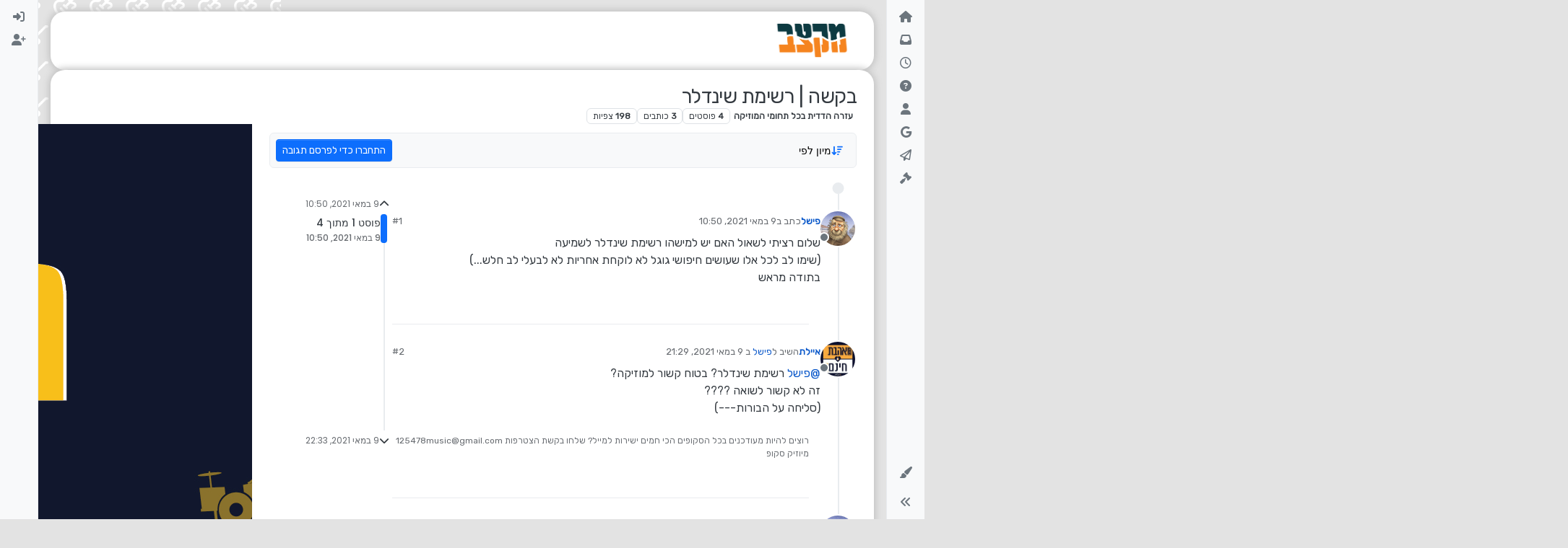

--- FILE ---
content_type: text/html; charset=utf-8
request_url: https://miktzav.com/topic/215/%D7%91%D7%A7%D7%A9%D7%94-%D7%A8%D7%A9%D7%99%D7%9E%D7%AA-%D7%A9%D7%99%D7%A0%D7%93%D7%9C%D7%A8
body_size: 22548
content:
<!DOCTYPE html>
<html lang="he" data-dir="rtl" style="direction: rtl;">
<head>
	<title>בקשה | רשימת שינדלר | מקצב - פורום המוזיקה החרדי</title>
	<meta name="viewport" content="width&#x3D;device-width, initial-scale&#x3D;1.0" />
	<meta name="content-type" content="text/html; charset=UTF-8" />
	<meta name="apple-mobile-web-app-capable" content="yes" />
	<meta name="mobile-web-app-capable" content="yes" />
	<meta property="og:site_name" content="מקצב - פורום המוזיקה החרדי" />
	<meta name="msapplication-badge" content="frequency=30; polling-uri=https://miktzav.com/sitemap.xml" />
	<meta name="theme-color" content="#103a41" />
	<meta name="keywords" content="פורום מוזיקה,פורום מקצב,מקצב,פורום מוזיקה חרדי,מקצב פורום,מוזיקה חרדית,מוזיקה יהודית" />
	<meta name="msapplication-square150x150logo" content="https://i.imgur.com/pT8BaEY.png" />
	<meta name="title" content="בקשה | רשימת שינדלר" />
	<meta property="og:title" content="בקשה | רשימת שינדלר" />
	<meta property="og:type" content="article" />
	<meta property="article:published_time" content="2021-05-09T10:50:12.586Z" />
	<meta property="article:modified_time" content="2021-05-09T22:33:39.584Z" />
	<meta property="article:section" content="עזרה הדדית בכל תחומי המוזיקה" />
	<meta name="description" content="שלום רציתי לשאול האם יש למישהו רשימת שינדלר לשמיעה (שימו לב לכל אלו שעושים חיפושי גוגל לא לוקחת אחריות לא לבעלי לב חלש...) בתודה מראש" />
	<meta property="og:description" content="שלום רציתי לשאול האם יש למישהו רשימת שינדלר לשמיעה (שימו לב לכל אלו שעושים חיפושי גוגל לא לוקחת אחריות לא לבעלי לב חלש...) בתודה מראש" />
	<meta property="og:image" content="https:&#x2F;&#x2F;i.imgur.com&#x2F;oEbb6V2.png" />
	<meta property="og:image:url" content="https:&#x2F;&#x2F;i.imgur.com&#x2F;oEbb6V2.png" />
	<meta property="og:image" content="https://lh3.googleusercontent.com/a/ACg8ocJSbNXAnOsbGhvfrLr0P2OR5TKZbaUlTDiYObc8Vpgc0ExUC2w=s96-c" />
	<meta property="og:image:url" content="https://lh3.googleusercontent.com/a/ACg8ocJSbNXAnOsbGhvfrLr0P2OR5TKZbaUlTDiYObc8Vpgc0ExUC2w=s96-c" />
	<meta property="og:image" content="https://i.imgur.com/pT8BaEY.png" />
	<meta property="og:image:url" content="https://i.imgur.com/pT8BaEY.png" />
	<meta property="og:image:width" content="898" />
	<meta property="og:image:height" content="398" />
	<meta property="og:url" content="https://miktzav.com/topic/215/%D7%91%D7%A7%D7%A9%D7%94-%D7%A8%D7%A9%D7%99%D7%9E%D7%AA-%D7%A9%D7%99%D7%A0%D7%93%D7%9C%D7%A8" />
	
	<link rel="stylesheet" type="text/css" href="/assets/client-rtl.css?v=oq6auvam4mc" />
	<link rel="icon" type="image/x-icon" href="/assets/uploads/system/favicon.ico?v&#x3D;oq6auvam4mc" />
	<link rel="manifest" href="/manifest.webmanifest" crossorigin="use-credentials" />
	<link rel="search" type="application/opensearchdescription+xml" title="מקצב - פורום המוזיקה החרדי" href="/osd.xml" />
	<link rel="apple-touch-icon" href="/assets/uploads/system/touchicon-orig.png" />
	<link rel="icon" sizes="36x36" href="/assets/uploads/system/touchicon-36.png" />
	<link rel="icon" sizes="48x48" href="/assets/uploads/system/touchicon-48.png" />
	<link rel="icon" sizes="72x72" href="/assets/uploads/system/touchicon-72.png" />
	<link rel="icon" sizes="96x96" href="/assets/uploads/system/touchicon-96.png" />
	<link rel="icon" sizes="144x144" href="/assets/uploads/system/touchicon-144.png" />
	<link rel="icon" sizes="192x192" href="/assets/uploads/system/touchicon-192.png" />
	<link rel="stylesheet" href="https://miktzav.com/assets/plugins/nodebb-plugin-emoji/emoji/styles.css?v&#x3D;oq6auvam4mc" />
	<link rel="prefetch" href="/assets/src/modules/composer.js?v&#x3D;oq6auvam4mc" />
	<link rel="prefetch" href="/assets/src/modules/composer/uploads.js?v&#x3D;oq6auvam4mc" />
	<link rel="prefetch" href="/assets/src/modules/composer/drafts.js?v&#x3D;oq6auvam4mc" />
	<link rel="prefetch" href="/assets/src/modules/composer/tags.js?v&#x3D;oq6auvam4mc" />
	<link rel="prefetch" href="/assets/src/modules/composer/categoryList.js?v&#x3D;oq6auvam4mc" />
	<link rel="prefetch" href="/assets/src/modules/composer/resize.js?v&#x3D;oq6auvam4mc" />
	<link rel="prefetch" href="/assets/src/modules/composer/autocomplete.js?v&#x3D;oq6auvam4mc" />
	<link rel="prefetch" href="/assets/templates/composer.tpl?v&#x3D;oq6auvam4mc" />
	<link rel="prefetch" href="/assets/language/he/topic.json?v&#x3D;oq6auvam4mc" />
	<link rel="prefetch" href="/assets/language/he/modules.json?v&#x3D;oq6auvam4mc" />
	<link rel="prefetch" href="/assets/language/he/tags.json?v&#x3D;oq6auvam4mc" />
	<link rel="prefetch stylesheet" href="/assets/plugins/nodebb-plugin-markdown/styles/default.css" />
	<link rel="prefetch" href="/assets/language/he/markdown.json?v&#x3D;oq6auvam4mc" />
	<link rel="canonical" href="https://miktzav.com/topic/215/בקשה-רשימת-שינדלר" />
	<link rel="up" href="https://miktzav.com/category/9/עזרה-הדדית-בכל-תחומי-המוזיקה" />
	<link rel="author" href="https://miktzav.com/user/פישל" />
	

	<script>
		var config = JSON.parse('{"relative_path":"","upload_url":"/assets/uploads","asset_base_url":"/assets","assetBaseUrl":"/assets","siteTitle":"\u05DE\u05E7\u05E6\u05D1 - \u05E4\u05D5\u05E8\u05D5\u05DD \u05D4\u05DE\u05D5\u05D6\u05D9\u05E7\u05D4 \u05D4\u05D7\u05E8\u05D3\u05D9","browserTitle":"\u05DE\u05E7\u05E6\u05D1 - \u05E4\u05D5\u05E8\u05D5\u05DD \u05D4\u05DE\u05D5\u05D6\u05D9\u05E7\u05D4 \u05D4\u05D7\u05E8\u05D3\u05D9","titleLayout":"&#123;pageTitle&#125; | &#123;browserTitle&#125;","showSiteTitle":false,"maintenanceMode":false,"postQueue":1,"minimumTitleLength":6,"maximumTitleLength":80,"minimumPostLength":5,"maximumPostLength":32767,"minimumTagsPerTopic":0,"maximumTagsPerTopic":5,"minimumTagLength":3,"maximumTagLength":15,"undoTimeout":2000,"useOutgoingLinksPage":false,"allowGuestHandles":false,"allowTopicsThumbnail":true,"usePagination":false,"disableChat":false,"disableChatMessageEditing":false,"maximumChatMessageLength":1000,"socketioTransports":["polling","websocket"],"socketioOrigins":"https://miktzav.com:*","websocketAddress":"","maxReconnectionAttempts":5,"reconnectionDelay":1500,"topicsPerPage":20,"postsPerPage":20,"maximumFileSize":11000,"theme:id":"nodebb-theme-harmony","theme:src":"","defaultLang":"he","userLang":"he","loggedIn":false,"uid":-1,"cache-buster":"v=oq6auvam4mc","topicPostSort":"oldest_to_newest","categoryTopicSort":"newest_to_oldest","csrf_token":false,"searchEnabled":true,"searchDefaultInQuick":"titles","bootswatchSkin":"","composer:showHelpTab":true,"enablePostHistory":true,"timeagoCutoff":30,"timeagoCodes":["af","am","ar","az-short","az","be","bg","bs","ca","cs","cy","da","de-short","de","dv","el","en-short","en","es-short","es","et","eu","fa-short","fa","fi","fr-short","fr","gl","he","hr","hu","hy","id","is","it-short","it","ja","jv","ko","ky","lt","lv","mk","nl","no","pl","pt-br-short","pt-br","pt-short","pt","ro","rs","ru","rw","si","sk","sl","sq","sr","sv","th","tr-short","tr","uk","ur","uz","vi","zh-CN","zh-TW"],"cookies":{"enabled":false,"message":"[[global:cookies.message]]","dismiss":"[[global:cookies.accept]]","link":"[[global:cookies.learn-more]]","link_url":"https:&#x2F;&#x2F;www.cookiesandyou.com"},"thumbs":{"size":512},"iconBackgrounds":["#f44336","#e91e63","#9c27b0","#673ab7","#3f51b5","#2196f3","#009688","#1b5e20","#33691e","#827717","#e65100","#ff5722","#795548","#607d8b"],"emailPrompt":1,"useragent":{"isYaBrowser":false,"isAuthoritative":true,"isMobile":false,"isMobileNative":false,"isTablet":false,"isiPad":false,"isiPod":false,"isiPhone":false,"isiPhoneNative":false,"isAndroid":false,"isAndroidNative":false,"isBlackberry":false,"isOpera":false,"isIE":false,"isEdge":false,"isIECompatibilityMode":false,"isSafari":false,"isFirefox":false,"isWebkit":false,"isChrome":true,"isKonqueror":false,"isOmniWeb":false,"isSeaMonkey":false,"isFlock":false,"isAmaya":false,"isPhantomJS":false,"isEpiphany":false,"isDesktop":true,"isWindows":false,"isLinux":false,"isLinux64":false,"isMac":true,"isChromeOS":false,"isBada":false,"isSamsung":false,"isRaspberry":false,"isBot":false,"isCurl":false,"isAndroidTablet":false,"isWinJs":false,"isKindleFire":false,"isSilk":false,"isCaptive":false,"isSmartTV":false,"isUC":false,"isFacebook":false,"isAlamoFire":false,"isElectron":false,"silkAccelerated":false,"browser":"Chrome","version":"131.0.0.0","os":"OS X","platform":"Apple Mac","geoIp":{},"source":"Mozilla/5.0 (Macintosh; Intel Mac OS X 10_15_7) AppleWebKit/537.36 (KHTML, like Gecko) Chrome/131.0.0.0 Safari/537.36; ClaudeBot/1.0; +claudebot@anthropic.com)","isWechat":false},"fontawesome":{"pro":false,"styles":["solid","brands","regular"],"version":"6.4.2"},"acpLang":"undefined","topicSearchEnabled":false,"disableCustomUserSkins":false,"defaultBootswatchSkin":"","theme":{"enableQuickReply":true,"centerHeaderElements":false,"mobileTopicTeasers":false,"stickyToolbar":true,"autohideBottombar":true,"openSidebars":false,"chatModals":false},"openDraftsOnPageLoad":false,"emojiCustomFirst":false,"contactpage":{"reCaptchaPubKey":"","hcaptchaPubKey":null},"composer-default":{},"maximumReactions":4,"maximumReactionsPerMessage":4,"enablePostReactions":true,"enableMessageReactions":true,"beep":{"censorWholeWord":false},"markdown":{"highlight":1,"highlightLinesLanguageList":"[]","hljsLanguages":["common"],"theme":"default.css","defaultHighlightLanguage":"","externalMark":false},"question-and-answer":{}}');
		var app = {
			user: JSON.parse('{"uid":0,"username":"אורח","displayname":"אורח","userslug":"","fullname":"אורח","email":"","icon:text":"?","icon:bgColor":"#aaa","groupTitle":"","groupTitleArray":[],"status":"offline","reputation":0,"email:confirmed":false,"unreadData":{"":{},"new":{},"watched":{},"unreplied":{}},"isAdmin":false,"isGlobalMod":false,"isMod":false,"privileges":{"chat":false,"chat:privileged":false,"upload:post:image":false,"upload:post:file":false,"signature":false,"invite":false,"group:create":false,"search:content":false,"search:users":false,"search:tags":false,"view:users":true,"view:tags":true,"view:groups":true,"local:login":false,"ban":false,"mute":false,"view:users:info":false},"blocks":[],"timeagoCode":"he","offline":true,"lastRoomId":null,"isEmailConfirmSent":false}')
		};

		document.documentElement.style.setProperty('--panel-offset', `${localStorage.getItem('panelOffset') || 0}px`);
	</script>

	
	<script async src="https://pagead2.googlesyndication.com/pagead/js/adsbygoogle.js?client=ca-pub-4555405906746577"
     crossorigin="anonymous"></script>
<meta name="google-site-verification" content="qyBv89AyNFsvx0l6HW5n7UrLUE4AlSjgrCe9dhhHlSM" />
<link rel="stylesheet" href="https://miktzav.com/assets/uploads/system/pagetopscroller.css">
<script src="https://miktzav.com/assets/uploads/system/pagetopscroller.js"></script>

     <script async src="https://pagead2.googlesyndication.com/pagead/js/adsbygoogle.js?client=ca-pub-4896025976643562"
     crossorigin="anonymous"></script>

<!-- Google tag (gtag.js) -->
<script async src="https://www.googletagmanager.com/gtag/js?id=G-FJH1182JLH"></script>
<script>
  window.dataLayer = window.dataLayer || [];
  function gtag(){dataLayer.push(arguments);}
  gtag('js', new Date());

  gtag('config', 'G-FJH1182JLH');
</script>
	
	
	<style>@charset "UTF-8";
@import url("https://fonts.googleapis.com/css2?family=Rubik&display=swap");
body {
  font-family: "Rubik", sans-serif;
  font-size: 16px;
  direction: rtl !important;
  background-color: #e3e3e3;
  background-image: url(https://miktzav.com/assets/uploads/1.png);
  background-size: 50px;
  background-position: center;
  background-attachment: fixed;
}

p {
  direction: rtl;
}

div#content {
  background-color: #fff;
  box-shadow: 0 0 10px 2.5px #c3c3c3;
  border-radius: 20px;
  padding-top: 20px;
}

main#panel {
  padding-bottom: 40px;
}

a.badge.px-1.text-truncate.text-decoration-none.border {
  color: rgba(var(--bs-body-color-rgb), var(--bs-text-opacity)) !important;
}

pre code {
  direction: ltr !important;
  text-align: left !important;
}

blockquote a img {
  display: unset !important;
  max-height: 110px !important;
  width: auto;
  margin-left: 10px;
}

.container-lg.px-md-4.brand-container {
  background-color: white;
  border-radius: 20px;
  box-shadow: 0 0 10px 2.5px #c3c3c3;
}

.pb-3 {
  padding: 0.5rem 0 !important;
}

.alert-success {
  background-color: #e7ffff;
  border-color: #cefffe;
  border-radius: 10px;
  color: #1b817f;
}

.embed-wrapper {
  position: relative;
  width: 100%;
  padding-bottom: 56.25%; /* יחס גובה לרוחב של סרטון 16:9 */
  overflow: hidden;
}

.embed-container {
  position: absolute;
  top: 0;
  left: 0;
  width: 100%;
  height: 100%;
}

.embed-container iframe {
  width: 100%;
  height: 100%;
}</style>
	
</head>

<body class="page-topic page-topic-215 page-topic-בקשה-רשימת-שינדלר template-topic page-topic-category-9 page-topic-category-עזרה-הדדית-בכל-תחומי-המוזיקה parent-category-9 page-status-200 theme-harmony user-guest skin-noskin">
	<div class="layout-container d-flex justify-content-between pb-4 pb-md-0">
		<nav component="sidebar/left" class=" text-dark bg-light sidebar sidebar-left start-0 border-end vh-100 d-none d-lg-flex flex-column justify-content-between sticky-top">
	<ul id="main-nav" class="list-unstyled d-flex flex-column w-100 gap-2 mt-2 overflow-y-auto">
		
		
		<li class="nav-item mx-2 " title="דף הבית">
			<a class="nav-link nav-btn navigation-link d-flex gap-2 justify-content-between align-items-center "
			 href="&#x2F;" >
				<span class="d-flex gap-2 align-items-center text-nowrap truncate-open">
					<span class="position-relative">
						
						<i class="fa fa-fw fa-house fa-solid" data-content=""></i>
						<span component="navigation/count" class="visible-closed position-absolute top-0 start-100 translate-middle badge rounded-1 bg-primary hidden"></span>
						
					</span>
					
					<span class="nav-text small visible-open fw-semibold text-truncate">דף הבית</span>
					
				</span>
				<span component="navigation/count" class="visible-open badge rounded-1 bg-primary hidden"></span>
			</a>
			
		</li>
		
		
		
		<li class="nav-item mx-2 " title="לא נקרא">
			<a class="nav-link nav-btn navigation-link d-flex gap-2 justify-content-between align-items-center "
			 href="&#x2F;unread" id="unread-count">
				<span class="d-flex gap-2 align-items-center text-nowrap truncate-open">
					<span class="position-relative">
						
						<i class="fa fa-fw fa-inbox" data-content="0"></i>
						<span component="navigation/count" class="visible-closed position-absolute top-0 start-100 translate-middle badge rounded-1 bg-primary hidden">0</span>
						
					</span>
					
					<span class="nav-text small visible-open fw-semibold text-truncate">לא נקרא</span>
					
				</span>
				<span component="navigation/count" class="visible-open badge rounded-1 bg-primary hidden">0</span>
			</a>
			
		</li>
		
		
		
		<li class="nav-item mx-2 " title="פוסטים אחרונים">
			<a class="nav-link nav-btn navigation-link d-flex gap-2 justify-content-between align-items-center "
			 href="&#x2F;recent" >
				<span class="d-flex gap-2 align-items-center text-nowrap truncate-open">
					<span class="position-relative">
						
						<i class="fa fa-fw fa-clock-o" data-content=""></i>
						<span component="navigation/count" class="visible-closed position-absolute top-0 start-100 translate-middle badge rounded-1 bg-primary hidden"></span>
						
					</span>
					
					<span class="nav-text small visible-open fw-semibold text-truncate">פוסטים אחרונים</span>
					
				</span>
				<span component="navigation/count" class="visible-open badge rounded-1 bg-primary hidden"></span>
			</a>
			
		</li>
		
		
		
		<li class="nav-item mx-2 " title="לא נפתר">
			<a class="nav-link nav-btn navigation-link d-flex gap-2 justify-content-between align-items-center "
			 href="&#x2F;unsolved" >
				<span class="d-flex gap-2 align-items-center text-nowrap truncate-open">
					<span class="position-relative">
						
						<i class="fa fa-fw fa-question-circle" data-content=""></i>
						<span component="navigation/count" class="visible-closed position-absolute top-0 start-100 translate-middle badge rounded-1 bg-primary hidden"></span>
						
					</span>
					
					<span class="nav-text small visible-open fw-semibold text-truncate">לא נפתר</span>
					
				</span>
				<span component="navigation/count" class="visible-open badge rounded-1 bg-primary hidden"></span>
			</a>
			
		</li>
		
		
		
		<li class="nav-item mx-2 " title="משתמשים">
			<a class="nav-link nav-btn navigation-link d-flex gap-2 justify-content-between align-items-center "
			 href="&#x2F;users" >
				<span class="d-flex gap-2 align-items-center text-nowrap truncate-open">
					<span class="position-relative">
						
						<i class="fa fa-fw fa-user" data-content=""></i>
						<span component="navigation/count" class="visible-closed position-absolute top-0 start-100 translate-middle badge rounded-1 bg-primary hidden"></span>
						
					</span>
					
					<span class="nav-text small visible-open fw-semibold text-truncate">משתמשים</span>
					
				</span>
				<span component="navigation/count" class="visible-open badge rounded-1 bg-primary hidden"></span>
			</a>
			
		</li>
		
		
		
		<li class="nav-item mx-2 " title="חיפוש גוגל בפורום">
			<a class="nav-link nav-btn navigation-link d-flex gap-2 justify-content-between align-items-center "
			 href="javascript:bootbox.prompt({title:&#x27;&lt;div style=&quot;text-align: center;&quot;&gt;&lt;img src=&quot;https:&#x2F;&#x2F;miktzav.com&#x2F;assets&#x2F;uploads&#x2F;logo.png&quot; width=&quot;400&quot;&gt;&lt;&#x2F;div&gt;&#x27;,placeholder:&#x27;כתוב מילים לחיפוש ב Google&#x27;,buttons:{confirm:{label:&#x27;חיפוש&#x27;},cancel:{label:&#x27;ביטול&#x27;}},backdrop:true,callback:function(result){if(result!=null&amp;&amp;result!=&#x27;&#x27;){var a=document.createElement(&#x27;a&#x27;);a.href=&#x27;https:&#x2F;&#x2F;www.google.co.il&#x2F;search?q=site:miktzav.com &#x27;+encodeURIComponent(result.trim());a.target=&#x27;_blank&#x27;;a.click();}}});" >
				<span class="d-flex gap-2 align-items-center text-nowrap truncate-open">
					<span class="position-relative">
						
						<i class="fa fa-fw fa-google" data-content=""></i>
						<span component="navigation/count" class="visible-closed position-absolute top-0 start-100 translate-middle badge rounded-1 bg-primary hidden"></span>
						
					</span>
					
					<span class="nav-text small visible-open fw-semibold text-truncate">חיפוש גוגל בפורום</span>
					
				</span>
				<span component="navigation/count" class="visible-open badge rounded-1 bg-primary hidden"></span>
			</a>
			
		</li>
		
		
		
		<li class="nav-item mx-2 " title="שליחת פנייה לניהול">
			<a class="nav-link nav-btn navigation-link d-flex gap-2 justify-content-between align-items-center "
			 href="https:&#x2F;&#x2F;miktzav.com&#x2F;beforecontact" id="contact">
				<span class="d-flex gap-2 align-items-center text-nowrap truncate-open">
					<span class="position-relative">
						
						<i class="fa fa-fw fa-paper-plane-o" data-content=""></i>
						<span component="navigation/count" class="visible-closed position-absolute top-0 start-100 translate-middle badge rounded-1 bg-primary hidden"></span>
						
					</span>
					
					<span class="nav-text small visible-open fw-semibold text-truncate">שליחת פנייה לניהול</span>
					
				</span>
				<span component="navigation/count" class="visible-open badge rounded-1 bg-primary hidden"></span>
			</a>
			
		</li>
		
		
		
		<li class="nav-item mx-2 rule2" title="תנאים ומדיניות - חובה לקרוא טרם השימוש באתר !">
			<a class="nav-link nav-btn navigation-link d-flex gap-2 justify-content-between align-items-center "
			 href="https:&#x2F;&#x2F;miktzav.com&#x2F;topic&#x2F;88&#x2F;%D7%97%D7%95%D7%A7%D7%99-%D7%94%D7%A4%D7%95%D7%A8%D7%95%D7%9D?_=1649607030496" >
				<span class="d-flex gap-2 align-items-center text-nowrap truncate-open">
					<span class="position-relative">
						
						<i class="fa fa-fw fa-gavel fa-solid" data-content=""></i>
						<span component="navigation/count" class="visible-closed position-absolute top-0 start-100 translate-middle badge rounded-1 bg-primary hidden"></span>
						
					</span>
					
				</span>
				<span component="navigation/count" class="visible-open badge rounded-1 bg-primary hidden"></span>
			</a>
			
		</li>
		
		
	</ul>
	<div class="sidebar-toggle-container align-self-start">
		
		<div class="dropend m-2" component="skinSwitcher" title="עיצובים">
	<a data-bs-toggle="dropdown" href="#" role="button" class="nav-link nav-btn position-relative">
		<span class="justify-content-between w-100">
			<span class="d-flex gap-2 align-items-center text-nowrap truncate-open">
				<span>
					<i component="skinSwitcher/icon" class="fa fa-fw fa-paintbrush"></i>
				</span>
				<span class="nav-text small visible-open fw-semibold">עיצובים</span>
			</span>
		</span>
	</a>

	<ul class="dropdown-menu p-1 text-sm overflow-auto p-1">
		<div class="d-flex">
			<div>
				<li class="dropdown-header">Light</li>
				<div class="d-grid" style="grid-template-columns: 1fr 1fr;">
					
					<li>
						<a href="#" class="dropdown-item rounded-1" data-value="cerulean">Cerulean <i class="fa fa-fw fa-check  invisible "></i></a>
					</li>
					
					<li>
						<a href="#" class="dropdown-item rounded-1" data-value="cosmo">Cosmo <i class="fa fa-fw fa-check  invisible "></i></a>
					</li>
					
					<li>
						<a href="#" class="dropdown-item rounded-1" data-value="flatly">Flatly <i class="fa fa-fw fa-check  invisible "></i></a>
					</li>
					
					<li>
						<a href="#" class="dropdown-item rounded-1" data-value="journal">Journal <i class="fa fa-fw fa-check  invisible "></i></a>
					</li>
					
					<li>
						<a href="#" class="dropdown-item rounded-1" data-value="litera">Litera <i class="fa fa-fw fa-check  invisible "></i></a>
					</li>
					
					<li>
						<a href="#" class="dropdown-item rounded-1" data-value="lumen">Lumen <i class="fa fa-fw fa-check  invisible "></i></a>
					</li>
					
					<li>
						<a href="#" class="dropdown-item rounded-1" data-value="lux">Lux <i class="fa fa-fw fa-check  invisible "></i></a>
					</li>
					
					<li>
						<a href="#" class="dropdown-item rounded-1" data-value="materia">Materia <i class="fa fa-fw fa-check  invisible "></i></a>
					</li>
					
					<li>
						<a href="#" class="dropdown-item rounded-1" data-value="minty">Minty <i class="fa fa-fw fa-check  invisible "></i></a>
					</li>
					
					<li>
						<a href="#" class="dropdown-item rounded-1" data-value="morph">Morph <i class="fa fa-fw fa-check  invisible "></i></a>
					</li>
					
					<li>
						<a href="#" class="dropdown-item rounded-1" data-value="pulse">Pulse <i class="fa fa-fw fa-check  invisible "></i></a>
					</li>
					
					<li>
						<a href="#" class="dropdown-item rounded-1" data-value="sandstone">Sandstone <i class="fa fa-fw fa-check  invisible "></i></a>
					</li>
					
					<li>
						<a href="#" class="dropdown-item rounded-1" data-value="simplex">Simplex <i class="fa fa-fw fa-check  invisible "></i></a>
					</li>
					
					<li>
						<a href="#" class="dropdown-item rounded-1" data-value="sketchy">Sketchy <i class="fa fa-fw fa-check  invisible "></i></a>
					</li>
					
					<li>
						<a href="#" class="dropdown-item rounded-1" data-value="spacelab">Spacelab <i class="fa fa-fw fa-check  invisible "></i></a>
					</li>
					
					<li>
						<a href="#" class="dropdown-item rounded-1" data-value="united">United <i class="fa fa-fw fa-check  invisible "></i></a>
					</li>
					
					<li>
						<a href="#" class="dropdown-item rounded-1" data-value="yeti">Yeti <i class="fa fa-fw fa-check  invisible "></i></a>
					</li>
					
					<li>
						<a href="#" class="dropdown-item rounded-1" data-value="zephyr">Zephyr <i class="fa fa-fw fa-check  invisible "></i></a>
					</li>
					
				</div>
			</div>
			<div>
				<li class="dropdown-header">Dark</li>
				
				<li>
					<a href="#" class="dropdown-item rounded-1" data-value="cyborg">Cyborg <i class="fa fa-fw fa-check  invisible "></i></a>
				</li>
				
				<li>
					<a href="#" class="dropdown-item rounded-1" data-value="darkly">Darkly <i class="fa fa-fw fa-check  invisible "></i></a>
				</li>
				
				<li>
					<a href="#" class="dropdown-item rounded-1" data-value="quartz">Quartz <i class="fa fa-fw fa-check  invisible "></i></a>
				</li>
				
				<li>
					<a href="#" class="dropdown-item rounded-1" data-value="slate">Slate <i class="fa fa-fw fa-check  invisible "></i></a>
				</li>
				
				<li>
					<a href="#" class="dropdown-item rounded-1" data-value="solar">Solar <i class="fa fa-fw fa-check  invisible "></i></a>
				</li>
				
				<li>
					<a href="#" class="dropdown-item rounded-1" data-value="superhero">Superhero <i class="fa fa-fw fa-check  invisible "></i></a>
				</li>
				
				<li>
					<a href="#" class="dropdown-item rounded-1" data-value="vapor">Vapor <i class="fa fa-fw fa-check  invisible "></i></a>
				</li>
				
			</div>
		</div>

		<hr class="my-1"/>

		<div class="d-grid" style="grid-template-columns: 1fr 1fr;">
			
			<li>
				<a href="#" class="dropdown-item rounded-1" data-value="">ברירת מחדל (ללא עיצוב (ברירת מחדל)) <i class="fa fa-fw fa-check "></i></a>
			</li>
			
			<li>
				<a href="#" class="dropdown-item rounded-1" data-value="noskin">ללא עיצוב (ברירת מחדל) <i class="fa fa-fw fa-check  invisible "></i></a>
			</li>
			
			
		</div>
	</ul>
</div>

		

		<div class="sidebar-toggle m-2 d-none d-lg-block">
			<a href="#" role="button" component="sidebar/toggle" class="nav-btn d-flex gap-2 align-items-center p-2 pointer nav-link w-100 text-nowrap" title="הרחבה">
				<i class="fa fa-fw fa-angles-right"></i>
				<i class="fa fa-fw fa-angles-left"></i>
				<span class="nav-text visible-open fw-semibold small lh-1">כיווץ</span>
			</a>
		</div>
	</div>
</nav>

		<main id="panel" class="d-flex flex-column gap-3 flex-grow-1 mt-3" style="min-width: 0;">
			
<div class="container-lg px-md-4 brand-container">
	<div class="col-12 d-flex border-bottom pb-3 ">
		<div component="brand/wrapper" class="d-flex align-items-center gap-3 p-2 rounded-1 align-content-stretch ">
			
			<a component="brand/anchor" href="/">
				<img component="brand/logo" alt="" class="" src="https://i.imgur.com/pT8BaEY.png?v=oq6auvam4mc" />
			</a>
			

			
		</div>
		
	</div>
</div>

			<script>
				const headerEl = document.getElementById('header-menu');
				if (headerEl) {
					const rect = headerEl.getBoundingClientRect();
					const offset = Math.max(0, rect.bottom);
					document.documentElement.style.setProperty('--panel-offset', offset + `px`);
				} else {
					document.documentElement.style.setProperty('--panel-offset', `0px`);
				}
			</script>
			<div class="container-lg px-md-4 d-flex flex-column gap-3 h-100 mb-5 mb-lg-0" id="content">
			<noscript>
    <div class="alert alert-danger">
        <p>
            Your browser does not seem to support JavaScript. As a result, your viewing experience will be diminished, and you have been placed in <strong>read-only mode</strong>.
        </p>
        <p>
            Please download a browser that supports JavaScript, or enable it if it's disabled (i.e. NoScript).
        </p>
    </div>
</noscript>
			
<script type="application/ld+json">
{
	"@context": "https://schema.org",
	"@type": "BreadcrumbList",
	"itemListElement": [
		{
			"@type": "ListItem",
			"position": 1,
			"name": "מקצב - פורום המוזיקה החרדי",
			"item": "https://miktzav.com"
		}
		
		
		
		
		,{
			"@type": "ListItem",
			"position": 2,
			"name": "עזרה הדדית בכל תחומי המוזיקה"
			
			,"item": "https://miktzav.com/category/9/עזרה-הדדית-בכל-תחומי-המוזיקה"
			
		}
		
		
		
		,{
			"@type": "ListItem",
			"position": 3,
			"name": "בקשה | רשימת שינדלר"
			
		}
		
		
	]
}
</script>

<div data-widget-area="header">
	
	<style>
li.deleted {
    display: none;
}
</style>
	
</div>


<div class="d-flex flex-column gap-3" itemid="/topic/215/%D7%91%D7%A7%D7%A9%D7%94-%D7%A8%D7%A9%D7%99%D7%9E%D7%AA-%D7%A9%D7%99%D7%A0%D7%93%D7%9C%D7%A8" itemscope itemtype="https://schema.org/DiscussionForumPosting">
	<div class="d-flex flex-wrap">
		<div class="d-flex flex-column gap-3 flex-grow-1">
			<h1 component="post/header" class="tracking-tight fw-semibold fs-3 mb-0 text-break " itemprop="headline">
				<span class="topic-title" component="topic/title">בקשה | רשימת שינדלר</span>
			</h1>

			<div class="topic-info d-flex gap-2 align-items-center flex-wrap ">
				<span component="topic/labels" class="d-flex gap-2 hidden">
					<span component="topic/scheduled" class="badge badge border border-gray-300 text-body hidden">
						<i class="fa fa-clock-o"></i>
						מתוזמן
					</span>
					<span component="topic/pinned" class="badge badge border border-gray-300 text-body hidden">
						<i class="fa fa-thumb-tack"></i>
						נעוץ
					</span>
					<span component="topic/locked" class="badge badge border border-gray-300 text-body hidden">
						<i class="fa fa-lock"></i>
						נעול
					</span>
					<a href="/category/" class="badge badge border border-gray-300 text-body text-decoration-none hidden">
						<i class="fa fa-arrow-circle-right"></i>
						הועבר
					</a>
					
				</span>
				<a href="/category/9/עזרה-הדדית-בכל-תחומי-המוזיקה" class="badge px-1 text-truncate text-decoration-none border" style="color: #ffffff;background-color: #ffffff;border-color: #ffffff!important; max-width: 70vw;">
			<i class="fa fa-fw hidden"></i>
			עזרה הדדית בכל תחומי המוזיקה
		</a>
				<div data-tid="215" component="topic/tags" class="lh-1 tags tag-list d-flex flex-wrap hidden-xs hidden-empty gap-2"></div>
				<div class="d-flex hidden-xs gap-2">
					<span class="badge text-body border border-gray-300 stats text-xs">
	<i class="fa-regular fa-fw fa-message visible-xs-inline" title="פוסטים"></i>
	<span component="topic/post-count" title="4" class="fw-bold">4</span>
	<span class="hidden-xs text-lowercase fw-normal">פוסטים</span>
</span>
<span class="badge text-body border border-gray-300 stats text-xs">
	<i class="fa fa-fw fa-user visible-xs-inline" title="כותבים"></i>
	<span title="3" class="fw-bold">3</span>
	<span class="hidden-xs text-lowercase fw-normal">כותבים</span>
</span>
<span class="badge text-body border border-gray-300 stats text-xs">
	<i class="fa fa-fw fa-eye visible-xs-inline" title="צפיות"></i>
	<span class="fw-bold" title="198">198</span>
	<span class="hidden-xs text-lowercase fw-normal">צפיות</span>
</span>
				</div>
			</div>
		</div>
		<div class="d-flex gap-2 justify-content-end align-items-center mt-2 hidden-empty" component="topic/thumb/list"></div>
	</div>

	<div class="row mb-4 mb-lg-0">
		<div class="topic col-lg-9 col-sm-12">
			<div class="sticky-tools">
	<nav class="d-flex flex-nowrap my-2 p-0 border-0 rounded topic-main-buttons">
		<div class="d-flex flex-row p-2 text-bg-light border rounded w-100 align-items-center">
			<ul class="d-flex list-unstyled me-auto mb-0 gap-2 align-items-center flex-wrap">
				

				
				<div class="btn-group bottom-sheet" component="thread/sort">
	<button class="btn-ghost-sm d-flex gap-2 dropdown-toggle" data-bs-toggle="dropdown" type="button">
		<span class="d-flex gap-2 align-items-center">
			<i class="fa fa-fw fa-arrow-down-wide-short text-primary"></i>
			<span class="d-none d-md-inline fw-semibold">מיון לפי</span>
		</span>
	</button>
	<ul class="dropdown-menu p-1 text-sm">
		<li><a class="dropdown-item rounded-1 d-flex align-items-center gap-2" href="#" class="oldest_to_newest" data-sort="oldest_to_newest">
			<span class="flex-grow-1">מהישן לחדש</span>
			<i class="flex-shrink-0 fa fa-fw"></i>
		</a>
		</li>
		<li><a class="dropdown-item rounded-1 d-flex align-items-center gap-2" href="#" class="newest_to_oldest" data-sort="newest_to_oldest">
			<span class="flex-grow-1">מהחדש לישן</span>
			<i class="flex-shrink-0 fa fa-fw"></i>
		</a>
		</li>
		<li><a class="dropdown-item rounded-1 d-flex align-items-center gap-2" href="#" class="most_votes" data-sort="most_votes">
			<span class="flex-grow-1">הכי הרבה הצבעות</span>
			<i class="flex-shrink-0 fa fa-fw"></i>
		</a>
		</li>
	</ul>
</div>

				

				

				
			</ul>
			<div component="topic/reply/container" class="btn-group action-bar hidden">
	<a href="/compose?tid=215" class="d-flex align-items-center btn btn-sm btn-primary px-3 fw-semibold " component="topic/reply" data-ajaxify="false" role="button"><i class="fa fa-reply d-sm-block d-md-none"></i><span class="d-none d-md-block"> תגובה</span></a>
	<button type="button" class="btn btn-sm btn-primary dropdown-toggle" data-bs-toggle="dropdown">
		<span class="caret"></span>
	</button>
	<ul class="dropdown-menu dropdown-menu-end p-1 text-sm" role="menu">
		<li><a class="dropdown-item rounded-1" href="#" component="topic/reply-as-topic">תגובה כנושא</a></li>
	</ul>
</div>


	
	<a component="topic/reply/guest" href="/login" class="d-flex align-items-center fw-semibold btn btn-sm btn-primary">התחברו כדי לפרסם תגובה</a>
	

		</div>
	</nav>
</div>


			

			

			
			<div component="topic/deleted/message" class="alert alert-warning mt-3 hidden d-flex justify-content-between flex-wrap">
    <span>נושא זה נמחק. רק משתמשים עם הרשאות מתאימות יוכלו לצפות בו.</span>
    <span>
        
    </span>
</div>
			

			<div class="d-flex gap-0 gap-lg-5">
				<div class="posts-container" style="min-width: 0;">
					<ul component="topic" class="posts timeline list-unstyled mt-sm-2 p-0 py-3" style="min-width: 0;" data-tid="215" data-cid="9">
					
						<li component="post" class="pt-4   topic-owner-post" data-index="0" data-pid="1830" data-uid="34" data-timestamp="1620557412586" data-username="פישל" data-userslug="פישל" itemscope itemtype="http://schema.org/Comment">
							<a component="post/anchor" data-index="0" id="1"></a>

							<meta itemprop="datePublished" content="2021-05-09T10:50:12.586Z">
							<meta itemprop="dateModified" content="">

							

<div class="d-flex align-items-start gap-3">
	<div class="icon bg-body d-none d-sm-block rounded-circle" style="outline: 2px solid var(--bs-body-bg);">
		<a class="d-inline-block position-relative text-decoration-none" href="/user/פישל">
			<img  alt="פישל" title="פישל" data-uid="34" loading="lazy" class="avatar  avatar-rounded" component="user/picture" src="https://lh3.googleusercontent.com/a/ACg8ocJSbNXAnOsbGhvfrLr0P2OR5TKZbaUlTDiYObc8Vpgc0ExUC2w=s96-c" style="--avatar-size: 48px;" onError="this.remove();" itemprop="image" /><span  alt="פישל" title="פישל" data-uid="34" loading="lazy" class="avatar  avatar-rounded" component="user/picture" style="--avatar-size: 48px; background-color: #795548;">פ</span>
			<span component="user/status" class="position-absolute translate-middle-y border border-white border-2 rounded-circle status offline"><span class="visually-hidden">מנותק</span></span>
		</a>
	</div>

	<div class="post-container d-flex flex-grow-1 flex-column w-100" style="min-width: 0;">
		<div class="d-flex align-items-center gap-1 flex-wrap w-100 post-header mt-1" itemprop="author" itemscope itemtype="https://schema.org/Person">
			<div class="icon bg-body d-sm-none">
				<a class="d-inline-block position-relative text-decoration-none" href="/user/פישל">
					<img  alt="פישל" title="פישל" data-uid="34" loading="lazy" class="avatar  avatar-rounded" component="user/picture" src="https://lh3.googleusercontent.com/a/ACg8ocJSbNXAnOsbGhvfrLr0P2OR5TKZbaUlTDiYObc8Vpgc0ExUC2w=s96-c" style="--avatar-size: 20px;" onError="this.remove();" itemprop="image" /><span  alt="פישל" title="פישל" data-uid="34" loading="lazy" class="avatar  avatar-rounded" component="user/picture" style="--avatar-size: 20px; background-color: #795548;">פ</span>
					<span component="user/status" class="position-absolute translate-middle-y border border-white border-2 rounded-circle status offline"><span class="visually-hidden">מנותק</span></span>
				</a>
			</div>

			<span class="text-nowrap">
				<a class="fw-bold" href="/user/פישל" itemprop="name" data-username="פישל" data-uid="34">פישל</a>
			</span>

			

			

			<div class="d-flex gap-1 align-items-center">
				<span class="text-muted">
					
					כתב ב<a href="/post/1830" class="timeago text-muted" title="2021-05-09T10:50:12.586Z"></a>
					
				</span>

				<i component="post/edit-indicator" class="fa fa-edit text-muted edit-icon hidden" title="נערך "></i>
				<span data-editor="" component="post/editor" class="visually-hidden">נערך לאחרונה על ידי  <span class="timeago" title=""></span></span>
			</div>

			<div>
				<span>
					
				</span>
			</div>
			<div class="d-flex align-items-center gap-1 flex-grow-1 justify-content-end">
				<span class="bookmarked opacity-0 text-primary"><i class="fa fa-bookmark-o"></i></span>
				<a href="/post/1830" class="post-index text-muted d-none d-md-inline">#1</a>
			</div>
		</div>

		<div class="content mt-2 text-break" component="post/content" itemprop="text">
			<p dir="auto">שלום רציתי לשאול האם יש למישהו רשימת שינדלר לשמיעה<br />
(שימו לב לכל אלו שעושים חיפושי גוגל לא לוקחת אחריות לא לבעלי לב חלש...)<br />
בתודה מראש</p>

		</div>
	</div>
</div>

<div component="post/footer" class="post-footer border-bottom pb-2">
	

	<div class="d-flex">
		
		<a component="post/reply-count" data-target-component="post/replies/container" href="#" class="d-flex gap-2 align-items-center mt-2 btn-outline border rounded-1 p-1 threaded-replies user-select-none text-muted text-decoration-none text-xs hidden">
			<span component="post/reply-count/avatars" class="avatars d-inline-flex gap-1 align-items-top ">
				
				<span><img  alt="איילת" title="איילת" data-uid="8" loading="lazy" class="avatar avatar-tooltip avatar-rounded" component="avatar/picture" src="https://i.imgur.com/iVNLtXq.jpg" style="--avatar-size: 20px;" onError="this.remove();" itemprop="image" /><span  alt="איילת" title="איילת" data-uid="8" loading="lazy" class="avatar avatar-tooltip avatar-rounded" component="avatar/icon" style="--avatar-size: 20px; background-color: #009688;">א</span></span>
				
				
			</span>

			<span class="ms-2 replies-count fw-semibold" component="post/reply-count/text" data-replies="1">תגובה 1</span>
			<span class="ms-2 replies-last hidden-xs fw-semibold">תגובה אחרונה <span class="timeago" title="2021-05-09T21:29:21.305Z"></span></span>

			<i class="fa fa-fw fa-chevron-down" component="post/replies/open"></i>
			<i class="fa fa-fw fa-chevron-up hidden" component="post/replies/close"></i>
			<i class="fa fa-fw fa-spin fa-spinner hidden" component="post/replies/loading"></i>
		</a>
		
	</div>

	<div component="post/replies/container" class="my-2 col-11 border rounded-1 p-3 hidden-empty"></div>

	<div component="post/actions" class="d-flex justify-content-end gap-1 post-tools">
		
<span class="reactions" component="post/reactions" data-pid="1830">
  <span class="reaction-add d-inline-block px-2 mx-1 btn-ghost-sm " component="post/reaction/add" data-pid="1830" title="הוסף תגובה">
    <i class="fa fa-face-smile text-primary"></i>
  </span>
  
</span>

		<a component="post/reply" href="#" class="btn-ghost-sm user-select-none hidden" title="תגובה"><i class="fa fa-fw fa-reply text-primary"></i></a>
		<a component="post/quote" href="#" class="btn-ghost-sm user-select-none hidden" title="ציטוט"><i class="fa fa-fw fa-quote-right text-primary"></i></a>

		
		<div class="d-flex votes align-items-stretch">
			<a component="post/upvote" href="#" class="btn-ghost-sm ">
				<i class="fa fa-fw fa-chevron-up text-primary"></i>
			</a>

			<meta itemprop="upvoteCount" content="0">
			<meta itemprop="downvoteCount" content="0">
			<div class="d-inline-block px-2 mx-1 btn-ghost-sm" component="post/vote-count" data-votes="0">0</div>

			
			<a component="post/downvote" href="#" class="btn-ghost-sm ">
				<i class="fa fa-fw fa-chevron-down text-primary"></i>
			</a>
			
		</div>
		

		<span component="post/tools" class="dropdown moderator-tools bottom-sheet d-inline-block hidden">
	<a class="btn-ghost-sm dropdown-toggle d-block" href="#" data-bs-toggle="dropdown"><i class="fa fa-fw fa-ellipsis-v text-primary"></i></a>
	<ul class="dropdown-menu dropdown-menu-end p-1 text-sm" role="menu">
		<li class="dropdown-item placeholder-wave">
			<div class="placeholder" style="width: 20px;"></div>
			<div class="placeholder col-3"></div>
		</li>
		<li class="dropdown-item placeholder-wave">
			<div class="placeholder" style="width: 20px;"></div>
			<div class="placeholder col-5"></div>
		</li>
		<li class="dropdown-item placeholder-wave">
			<div class="placeholder" style="width: 20px;"></div>
			<div class="placeholder col-9"></div>
		</li>
		<li class="dropdown-item placeholder-wave">
			<div class="placeholder" style="width: 20px;"></div>
			<div class="placeholder col-7"></div>
		</li>
		<li class="dropdown-item placeholder-wave">
			<div class="placeholder" style="width: 20px;"></div>
			<div class="placeholder col-10"></div>
		</li>
		<li class="dropdown-divider"></li>
		<li class="dropdown-item placeholder-wave">
			<div class="placeholder" style="width: 20px;"></div>
			<div class="placeholder col-10"></div>
		</li>
	</ul>
</span>

	</div>
</div>


						</li>
						
						
						
					
						<li component="post" class="pt-4   " data-index="1" data-pid="1905" data-uid="8" data-timestamp="1620595761305" data-username="איילת" data-userslug="איילת" itemscope itemtype="http://schema.org/Comment">
							<a component="post/anchor" data-index="1" id="2"></a>

							<meta itemprop="datePublished" content="2021-05-09T21:29:21.305Z">
							<meta itemprop="dateModified" content="">

							

<div class="d-flex align-items-start gap-3">
	<div class="icon bg-body d-none d-sm-block rounded-circle" style="outline: 2px solid var(--bs-body-bg);">
		<a class="d-inline-block position-relative text-decoration-none" href="/user/איילת">
			<img  alt="איילת" title="איילת" data-uid="8" loading="lazy" class="avatar  avatar-rounded" component="user/picture" src="https://i.imgur.com/iVNLtXq.jpg" style="--avatar-size: 48px;" onError="this.remove();" itemprop="image" /><span  alt="איילת" title="איילת" data-uid="8" loading="lazy" class="avatar  avatar-rounded" component="user/picture" style="--avatar-size: 48px; background-color: #009688;">א</span>
			<span component="user/status" class="position-absolute translate-middle-y border border-white border-2 rounded-circle status offline"><span class="visually-hidden">מנותק</span></span>
		</a>
	</div>

	<div class="post-container d-flex flex-grow-1 flex-column w-100" style="min-width: 0;">
		<div class="d-flex align-items-center gap-1 flex-wrap w-100 post-header mt-1" itemprop="author" itemscope itemtype="https://schema.org/Person">
			<div class="icon bg-body d-sm-none">
				<a class="d-inline-block position-relative text-decoration-none" href="/user/איילת">
					<img  alt="איילת" title="איילת" data-uid="8" loading="lazy" class="avatar  avatar-rounded" component="user/picture" src="https://i.imgur.com/iVNLtXq.jpg" style="--avatar-size: 20px;" onError="this.remove();" itemprop="image" /><span  alt="איילת" title="איילת" data-uid="8" loading="lazy" class="avatar  avatar-rounded" component="user/picture" style="--avatar-size: 20px; background-color: #009688;">א</span>
					<span component="user/status" class="position-absolute translate-middle-y border border-white border-2 rounded-circle status offline"><span class="visually-hidden">מנותק</span></span>
				</a>
			</div>

			<span class="text-nowrap">
				<a class="fw-bold" href="/user/איילת" itemprop="name" data-username="איילת" data-uid="8">איילת</a>
			</span>

			

			

			<div class="d-flex gap-1 align-items-center">
				<span class="text-muted">
					
					השיב ל<a component="post/parent" data-topid="1830" href="/post/1830">פישל</a> ב <a href="/post/1905" class="timeago text-muted" title="2021-05-09T21:29:21.305Z"></a>
					
				</span>

				<i component="post/edit-indicator" class="fa fa-edit text-muted edit-icon hidden" title="נערך "></i>
				<span data-editor="" component="post/editor" class="visually-hidden">נערך לאחרונה על ידי  <span class="timeago" title=""></span></span>
			</div>

			<div>
				<span>
					
				</span>
			</div>
			<div class="d-flex align-items-center gap-1 flex-grow-1 justify-content-end">
				<span class="bookmarked opacity-0 text-primary"><i class="fa fa-bookmark-o"></i></span>
				<a href="/post/1905" class="post-index text-muted d-none d-md-inline">#2</a>
			</div>
		</div>

		<div class="content mt-2 text-break" component="post/content" itemprop="text">
			<p dir="auto"><a class="plugin-mentions-user plugin-mentions-a" href="https://miktzav.com/uid/34">@פישל</a> רשימת שינדלר? בטוח קשור למוזיקה?<br />
זה לא קשור לשואה ????<br />
(סליחה על הבורות---)</p>

		</div>
	</div>
</div>

<div component="post/footer" class="post-footer border-bottom pb-2">
	
	<div component="post/signature" data-uid="8" class="text-xs text-muted mt-2"><p dir="auto">רוצים להיות מעודכנים בכל הסקופים הכי חמים ישירות למייל? שלחו בקשת הצטרפות  125478music@gmail.com מיוזיק סקופ</p>
</div>
	

	<div class="d-flex">
		
		<a component="post/reply-count" data-target-component="post/replies/container" href="#" class="d-flex gap-2 align-items-center mt-2 btn-outline border rounded-1 p-1 threaded-replies user-select-none text-muted text-decoration-none text-xs hidden">
			<span component="post/reply-count/avatars" class="avatars d-inline-flex gap-1 align-items-top ">
				
				<span><img  alt="פישל" title="פישל" data-uid="34" loading="lazy" class="avatar avatar-tooltip avatar-rounded" component="avatar/picture" src="https://lh3.googleusercontent.com/a/ACg8ocJSbNXAnOsbGhvfrLr0P2OR5TKZbaUlTDiYObc8Vpgc0ExUC2w=s96-c" style="--avatar-size: 20px;" onError="this.remove();" itemprop="image" /><span  alt="פישל" title="פישל" data-uid="34" loading="lazy" class="avatar avatar-tooltip avatar-rounded" component="avatar/icon" style="--avatar-size: 20px; background-color: #795548;">פ</span></span>
				
				
			</span>

			<span class="ms-2 replies-count fw-semibold" component="post/reply-count/text" data-replies="1">תגובה 1</span>
			<span class="ms-2 replies-last hidden-xs fw-semibold">תגובה אחרונה <span class="timeago" title="2021-05-09T22:33:39.584Z"></span></span>

			<i class="fa fa-fw fa-chevron-down" component="post/replies/open"></i>
			<i class="fa fa-fw fa-chevron-up hidden" component="post/replies/close"></i>
			<i class="fa fa-fw fa-spin fa-spinner hidden" component="post/replies/loading"></i>
		</a>
		
	</div>

	<div component="post/replies/container" class="my-2 col-11 border rounded-1 p-3 hidden-empty"></div>

	<div component="post/actions" class="d-flex justify-content-end gap-1 post-tools">
		
<span class="reactions" component="post/reactions" data-pid="1905">
  <span class="reaction-add d-inline-block px-2 mx-1 btn-ghost-sm " component="post/reaction/add" data-pid="1905" title="הוסף תגובה">
    <i class="fa fa-face-smile text-primary"></i>
  </span>
  
</span>

		<a component="post/reply" href="#" class="btn-ghost-sm user-select-none hidden" title="תגובה"><i class="fa fa-fw fa-reply text-primary"></i></a>
		<a component="post/quote" href="#" class="btn-ghost-sm user-select-none hidden" title="ציטוט"><i class="fa fa-fw fa-quote-right text-primary"></i></a>

		
		<div class="d-flex votes align-items-stretch">
			<a component="post/upvote" href="#" class="btn-ghost-sm ">
				<i class="fa fa-fw fa-chevron-up text-primary"></i>
			</a>

			<meta itemprop="upvoteCount" content="1">
			<meta itemprop="downvoteCount" content="0">
			<div class="d-inline-block px-2 mx-1 btn-ghost-sm" component="post/vote-count" data-votes="1">1</div>

			
			<a component="post/downvote" href="#" class="btn-ghost-sm ">
				<i class="fa fa-fw fa-chevron-down text-primary"></i>
			</a>
			
		</div>
		

		<span component="post/tools" class="dropdown moderator-tools bottom-sheet d-inline-block hidden">
	<a class="btn-ghost-sm dropdown-toggle d-block" href="#" data-bs-toggle="dropdown"><i class="fa fa-fw fa-ellipsis-v text-primary"></i></a>
	<ul class="dropdown-menu dropdown-menu-end p-1 text-sm" role="menu">
		<li class="dropdown-item placeholder-wave">
			<div class="placeholder" style="width: 20px;"></div>
			<div class="placeholder col-3"></div>
		</li>
		<li class="dropdown-item placeholder-wave">
			<div class="placeholder" style="width: 20px;"></div>
			<div class="placeholder col-5"></div>
		</li>
		<li class="dropdown-item placeholder-wave">
			<div class="placeholder" style="width: 20px;"></div>
			<div class="placeholder col-9"></div>
		</li>
		<li class="dropdown-item placeholder-wave">
			<div class="placeholder" style="width: 20px;"></div>
			<div class="placeholder col-7"></div>
		</li>
		<li class="dropdown-item placeholder-wave">
			<div class="placeholder" style="width: 20px;"></div>
			<div class="placeholder col-10"></div>
		</li>
		<li class="dropdown-divider"></li>
		<li class="dropdown-item placeholder-wave">
			<div class="placeholder" style="width: 20px;"></div>
			<div class="placeholder col-10"></div>
		</li>
	</ul>
</span>

	</div>
</div>


						</li>
						
						
						
					
						<li component="post" class="pt-4   topic-owner-post" data-index="2" data-pid="1909" data-uid="34" data-timestamp="1620599619584" data-username="פישל" data-userslug="פישל" itemscope itemtype="http://schema.org/Comment">
							<a component="post/anchor" data-index="2" id="3"></a>

							<meta itemprop="datePublished" content="2021-05-09T22:33:39.584Z">
							<meta itemprop="dateModified" content="">

							

<div class="d-flex align-items-start gap-3">
	<div class="icon bg-body d-none d-sm-block rounded-circle" style="outline: 2px solid var(--bs-body-bg);">
		<a class="d-inline-block position-relative text-decoration-none" href="/user/פישל">
			<img  alt="פישל" title="פישל" data-uid="34" loading="lazy" class="avatar  avatar-rounded" component="user/picture" src="https://lh3.googleusercontent.com/a/ACg8ocJSbNXAnOsbGhvfrLr0P2OR5TKZbaUlTDiYObc8Vpgc0ExUC2w=s96-c" style="--avatar-size: 48px;" onError="this.remove();" itemprop="image" /><span  alt="פישל" title="פישל" data-uid="34" loading="lazy" class="avatar  avatar-rounded" component="user/picture" style="--avatar-size: 48px; background-color: #795548;">פ</span>
			<span component="user/status" class="position-absolute translate-middle-y border border-white border-2 rounded-circle status offline"><span class="visually-hidden">מנותק</span></span>
		</a>
	</div>

	<div class="post-container d-flex flex-grow-1 flex-column w-100" style="min-width: 0;">
		<div class="d-flex align-items-center gap-1 flex-wrap w-100 post-header mt-1" itemprop="author" itemscope itemtype="https://schema.org/Person">
			<div class="icon bg-body d-sm-none">
				<a class="d-inline-block position-relative text-decoration-none" href="/user/פישל">
					<img  alt="פישל" title="פישל" data-uid="34" loading="lazy" class="avatar  avatar-rounded" component="user/picture" src="https://lh3.googleusercontent.com/a/ACg8ocJSbNXAnOsbGhvfrLr0P2OR5TKZbaUlTDiYObc8Vpgc0ExUC2w=s96-c" style="--avatar-size: 20px;" onError="this.remove();" itemprop="image" /><span  alt="פישל" title="פישל" data-uid="34" loading="lazy" class="avatar  avatar-rounded" component="user/picture" style="--avatar-size: 20px; background-color: #795548;">פ</span>
					<span component="user/status" class="position-absolute translate-middle-y border border-white border-2 rounded-circle status offline"><span class="visually-hidden">מנותק</span></span>
				</a>
			</div>

			<span class="text-nowrap">
				<a class="fw-bold" href="/user/פישל" itemprop="name" data-username="פישל" data-uid="34">פישל</a>
			</span>

			

			

			<div class="d-flex gap-1 align-items-center">
				<span class="text-muted">
					
					השיב ל<a component="post/parent" data-topid="1905" href="/post/1905">איילת</a> ב <a href="/post/1909" class="timeago text-muted" title="2021-05-09T22:33:39.584Z"></a>
					
				</span>

				<i component="post/edit-indicator" class="fa fa-edit text-muted edit-icon hidden" title="נערך "></i>
				<span data-editor="" component="post/editor" class="visually-hidden">נערך לאחרונה על ידי  <span class="timeago" title=""></span></span>
			</div>

			<div>
				<span>
					
				</span>
			</div>
			<div class="d-flex align-items-center gap-1 flex-grow-1 justify-content-end">
				<span class="bookmarked opacity-0 text-primary"><i class="fa fa-bookmark-o"></i></span>
				<a href="/post/1909" class="post-index text-muted d-none d-md-inline">#3</a>
			</div>
		</div>

		<div class="content mt-2 text-break" component="post/content" itemprop="text">
			<p dir="auto"><a class="plugin-mentions-user plugin-mentions-a" href="https://miktzav.com/uid/8">@איילת</a> אמר ב<a href="/post/1905">בקשה | רשימת שינדלר</a>:</p>
<blockquote>
<p dir="auto"><a class="plugin-mentions-user plugin-mentions-a" href="https://miktzav.com/uid/34">@פישל</a> רשימת שינדלר? בטוח קשור למוזיקה?<br />
זה לא קשור לשואה ????<br />
(סליחה על הבורות---)</p>
</blockquote>
<p dir="auto">תודה על התגובה אכן<br />
בעיקרון הבנתי שיש על זה גם סרט חילוני<br />
אבל הרעיון שמשם הכול התחיל זה אחד שחי בשואה וחיבר ניגונים משהו כזה<br />
אני עצמי לא יודע<br />
אבל סוף פוסק יש מלא ניגונים רשימת שינדלר בלע"ז<br />
אחד לדוג'<br />
</p><div class="embed-wrapper"><div class="embed-container"><iframe src="https://www.youtube.com/embed/WD4_jM8UFJQ"></iframe></div></div><p></p>
<p dir="auto">לכן גם כתבתי<br />
(שימו לב לכל אלו שעושים חיפושי גוגל לא לוקחת אחריות לא לבעלי לב חלש...)<br />
...</p>

		</div>
	</div>
</div>

<div component="post/footer" class="post-footer border-bottom pb-2">
	

	<div class="d-flex">
		
		<a component="post/reply-count" data-target-component="post/replies/container" href="#" class="d-flex gap-2 align-items-center mt-2 btn-outline border rounded-1 p-1 threaded-replies user-select-none text-muted text-decoration-none text-xs hidden">
			<span component="post/reply-count/avatars" class="avatars d-inline-flex gap-1 align-items-top ">
				
				
			</span>

			<span class="ms-2 replies-count fw-semibold" component="post/reply-count/text" data-replies="0">תגובה 1</span>
			<span class="ms-2 replies-last hidden-xs fw-semibold">תגובה אחרונה <span class="timeago" title=""></span></span>

			<i class="fa fa-fw fa-chevron-down" component="post/replies/open"></i>
			<i class="fa fa-fw fa-chevron-up hidden" component="post/replies/close"></i>
			<i class="fa fa-fw fa-spin fa-spinner hidden" component="post/replies/loading"></i>
		</a>
		
	</div>

	<div component="post/replies/container" class="my-2 col-11 border rounded-1 p-3 hidden-empty"></div>

	<div component="post/actions" class="d-flex justify-content-end gap-1 post-tools">
		
<span class="reactions" component="post/reactions" data-pid="1909">
  <span class="reaction-add d-inline-block px-2 mx-1 btn-ghost-sm " component="post/reaction/add" data-pid="1909" title="הוסף תגובה">
    <i class="fa fa-face-smile text-primary"></i>
  </span>
  
</span>

		<a component="post/reply" href="#" class="btn-ghost-sm user-select-none hidden" title="תגובה"><i class="fa fa-fw fa-reply text-primary"></i></a>
		<a component="post/quote" href="#" class="btn-ghost-sm user-select-none hidden" title="ציטוט"><i class="fa fa-fw fa-quote-right text-primary"></i></a>

		
		<div class="d-flex votes align-items-stretch">
			<a component="post/upvote" href="#" class="btn-ghost-sm ">
				<i class="fa fa-fw fa-chevron-up text-primary"></i>
			</a>

			<meta itemprop="upvoteCount" content="1">
			<meta itemprop="downvoteCount" content="0">
			<div class="d-inline-block px-2 mx-1 btn-ghost-sm" component="post/vote-count" data-votes="1">1</div>

			
			<a component="post/downvote" href="#" class="btn-ghost-sm ">
				<i class="fa fa-fw fa-chevron-down text-primary"></i>
			</a>
			
		</div>
		

		<span component="post/tools" class="dropdown moderator-tools bottom-sheet d-inline-block hidden">
	<a class="btn-ghost-sm dropdown-toggle d-block" href="#" data-bs-toggle="dropdown"><i class="fa fa-fw fa-ellipsis-v text-primary"></i></a>
	<ul class="dropdown-menu dropdown-menu-end p-1 text-sm" role="menu">
		<li class="dropdown-item placeholder-wave">
			<div class="placeholder" style="width: 20px;"></div>
			<div class="placeholder col-3"></div>
		</li>
		<li class="dropdown-item placeholder-wave">
			<div class="placeholder" style="width: 20px;"></div>
			<div class="placeholder col-5"></div>
		</li>
		<li class="dropdown-item placeholder-wave">
			<div class="placeholder" style="width: 20px;"></div>
			<div class="placeholder col-9"></div>
		</li>
		<li class="dropdown-item placeholder-wave">
			<div class="placeholder" style="width: 20px;"></div>
			<div class="placeholder col-7"></div>
		</li>
		<li class="dropdown-item placeholder-wave">
			<div class="placeholder" style="width: 20px;"></div>
			<div class="placeholder col-10"></div>
		</li>
		<li class="dropdown-divider"></li>
		<li class="dropdown-item placeholder-wave">
			<div class="placeholder" style="width: 20px;"></div>
			<div class="placeholder col-10"></div>
		</li>
	</ul>
</span>

	</div>
</div>


						</li>
						
						
						
					
						<li component="post" class="pt-4 deleted  " data-index="3" data-pid="291858" data-uid="6357" data-timestamp="1713644592461" data-username="תודה לך ה&#x27;" data-userslug="תודה-לך-ה" itemscope itemtype="http://schema.org/Comment">
							<a component="post/anchor" data-index="3" id="4"></a>

							<meta itemprop="datePublished" content="2024-04-20T20:23:12.461Z">
							<meta itemprop="dateModified" content="">

							

<div class="d-flex align-items-start gap-3">
	<div class="icon bg-body d-none d-sm-block rounded-circle" style="outline: 2px solid var(--bs-body-bg);">
		<a class="d-inline-block position-relative text-decoration-none" href="/user/תודה-לך-ה">
			<span  alt="תודה לך ה&#x27;" title="תודה לך ה&#x27;" data-uid="6357" loading="lazy" class="avatar  avatar-rounded" component="user/picture" style="--avatar-size: 48px; background-color: #827717;">ת</span>
			<span component="user/status" class="position-absolute translate-middle-y border border-white border-2 rounded-circle status offline"><span class="visually-hidden">מנותק</span></span>
		</a>
	</div>

	<div class="post-container d-flex flex-grow-1 flex-column w-100" style="min-width: 0;">
		<div class="d-flex align-items-center gap-1 flex-wrap w-100 post-header mt-1" itemprop="author" itemscope itemtype="https://schema.org/Person">
			<div class="icon bg-body d-sm-none">
				<a class="d-inline-block position-relative text-decoration-none" href="/user/תודה-לך-ה">
					<span  alt="תודה לך ה&#x27;" title="תודה לך ה&#x27;" data-uid="6357" loading="lazy" class="avatar  avatar-rounded" component="user/picture" style="--avatar-size: 20px; background-color: #827717;">ת</span>
					<span component="user/status" class="position-absolute translate-middle-y border border-white border-2 rounded-circle status offline"><span class="visually-hidden">מנותק</span></span>
				</a>
			</div>

			<span class="text-nowrap">
				<a class="fw-bold" href="/user/תודה-לך-ה" itemprop="name" data-username="תודה לך ה&#x27;" data-uid="6357">תודה לך ה&#x27;</a>
			</span>

			

			

			<div class="d-flex gap-1 align-items-center">
				<span class="text-muted">
					
					כתב ב<a href="/post/291858" class="timeago text-muted" title="2024-04-20T20:23:12.461Z"></a>
					
				</span>

				<i component="post/edit-indicator" class="fa fa-edit text-muted edit-icon hidden" title="נערך "></i>
				<span data-editor="" component="post/editor" class="visually-hidden">נערך לאחרונה על ידי  <span class="timeago" title=""></span></span>
			</div>

			<div>
				<span>
					
				</span>
			</div>
			<div class="d-flex align-items-center gap-1 flex-grow-1 justify-content-end">
				<span class="bookmarked opacity-0 text-primary"><i class="fa fa-bookmark-o"></i></span>
				<a href="/post/291858" class="post-index text-muted d-none d-md-inline">#4</a>
			</div>
		</div>

		<div class="content mt-2 text-break" component="post/content" itemprop="text">
			פוסט זה נמחק!
		</div>
	</div>
</div>

<div component="post/footer" class="post-footer border-bottom pb-2">
	

	<div class="d-flex">
		
		<a component="post/reply-count" data-target-component="post/replies/container" href="#" class="d-flex gap-2 align-items-center mt-2 btn-outline border rounded-1 p-1 threaded-replies user-select-none text-muted text-decoration-none text-xs hidden">
			<span component="post/reply-count/avatars" class="avatars d-inline-flex gap-1 align-items-top ">
				
				
			</span>

			<span class="ms-2 replies-count fw-semibold" component="post/reply-count/text" data-replies="0">תגובה 1</span>
			<span class="ms-2 replies-last hidden-xs fw-semibold">תגובה אחרונה <span class="timeago" title=""></span></span>

			<i class="fa fa-fw fa-chevron-down" component="post/replies/open"></i>
			<i class="fa fa-fw fa-chevron-up hidden" component="post/replies/close"></i>
			<i class="fa fa-fw fa-spin fa-spinner hidden" component="post/replies/loading"></i>
		</a>
		
	</div>

	<div component="post/replies/container" class="my-2 col-11 border rounded-1 p-3 hidden-empty"></div>

	<div component="post/actions" class="d-flex justify-content-end gap-1 post-tools">
		
<span class="reactions" component="post/reactions" data-pid="291858">
  <span class="reaction-add d-inline-block px-2 mx-1 btn-ghost-sm " component="post/reaction/add" data-pid="291858" title="הוסף תגובה">
    <i class="fa fa-face-smile text-primary"></i>
  </span>
  
</span>

		<a component="post/reply" href="#" class="btn-ghost-sm user-select-none hidden" title="תגובה"><i class="fa fa-fw fa-reply text-primary"></i></a>
		<a component="post/quote" href="#" class="btn-ghost-sm user-select-none hidden" title="ציטוט"><i class="fa fa-fw fa-quote-right text-primary"></i></a>

		
		<div class="d-flex votes align-items-stretch">
			<a component="post/upvote" href="#" class="btn-ghost-sm ">
				<i class="fa fa-fw fa-chevron-up text-primary"></i>
			</a>

			<meta itemprop="upvoteCount" content="0">
			<meta itemprop="downvoteCount" content="0">
			<div class="d-inline-block px-2 mx-1 btn-ghost-sm" component="post/vote-count" data-votes="0">0</div>

			
			<a component="post/downvote" href="#" class="btn-ghost-sm ">
				<i class="fa fa-fw fa-chevron-down text-primary"></i>
			</a>
			
		</div>
		

		<span component="post/tools" class="dropdown moderator-tools bottom-sheet d-inline-block hidden">
	<a class="btn-ghost-sm dropdown-toggle d-block" href="#" data-bs-toggle="dropdown"><i class="fa fa-fw fa-ellipsis-v text-primary"></i></a>
	<ul class="dropdown-menu dropdown-menu-end p-1 text-sm" role="menu">
		<li class="dropdown-item placeholder-wave">
			<div class="placeholder" style="width: 20px;"></div>
			<div class="placeholder col-3"></div>
		</li>
		<li class="dropdown-item placeholder-wave">
			<div class="placeholder" style="width: 20px;"></div>
			<div class="placeholder col-5"></div>
		</li>
		<li class="dropdown-item placeholder-wave">
			<div class="placeholder" style="width: 20px;"></div>
			<div class="placeholder col-9"></div>
		</li>
		<li class="dropdown-item placeholder-wave">
			<div class="placeholder" style="width: 20px;"></div>
			<div class="placeholder col-7"></div>
		</li>
		<li class="dropdown-item placeholder-wave">
			<div class="placeholder" style="width: 20px;"></div>
			<div class="placeholder col-10"></div>
		</li>
		<li class="dropdown-divider"></li>
		<li class="dropdown-item placeholder-wave">
			<div class="placeholder" style="width: 20px;"></div>
			<div class="placeholder col-10"></div>
		</li>
	</ul>
</span>

	</div>
</div>


						</li>
						
						
						
					
					</ul>
					
					
					

					
				</div>

				<div class="pagination-block d-none d-lg-block flex-grow-1 mb-4">
	<div class="d-flex justify-content-end sticky-top mt-4" style="top:6rem;z-index:1;">
		<div class="ps-1 ps-md-0 d-inline-block">
			<div class="scroller-content d-flex gap-2 flex-column align-items-start">
				<div class="pointer pagetop btn-ghost-sm d-inline-flex" style="padding: 4px;"><i class="fa fa-chevron-up"></i> <span class="timeago text-xs text-muted text-nowrap" title="2021-05-09T10:50:12.586Z"></span></div>
				<div class="scroller-container position-relative">
					<div class="scroller-thumb d-flex gap-2 text-nowrap position-relative" style="height: 40px;">
						<div class="scroller-thumb-icon bg-primary rounded d-inline-block" style="width:9px; height: 40px;"></div>
						<div>
							<p class="small thumb-text d-none d-md-inline-block ff-secondary fw-semibold user-select-none mb-0"></p>
							<p class="meta thumb-timestamp timeago text-xs text-muted ff-secondary fw-semibold mb-0 user-select-none"></p>
						</div>
					</div>

					<div class="unread d-inline-block position-absolute bottom-0">
						<div class="meta small position-absolute top-50 translate-middle-y text-nowrap fw-semibold ms-2">
							<a class="text-decoration-none" href="/topic/215/%D7%91%D7%A7%D7%A9%D7%94-%D7%A8%D7%A9%D7%99%D7%9E%D7%AA-%D7%A9%D7%99%D7%A0%D7%93%D7%9C%D7%A8"></a>
						</div>
					</div>
				</div>
				<div class="pointer pagebottom btn-ghost-sm d-inline-flex" style="padding: 4px;"><i class="fa fa-chevron-down"></i> <span class="timeago text-xs text-muted text-nowrap" title="2021-05-09T22:33:39.584Z"></span></div>
			</div>
		</div>
	</div>
</div>


			</div>

			
		</div>
		<div data-widget-area="sidebar" class="col-lg-3 col-sm-12 ">
			
			<a href="https://newzing.co.il/">
<img id="newzingad" src="https://miktzav.com/assets/uploads/newzing/newzing-9.png" >
</a>

<style>
#newzingad{
	width: -webkit-fill-available;
}
</style>
</br></br>
			
		</div>
	</div>
</div>

<div data-widget-area="footer">
	
	<script async src="https://pagead2.googlesyndication.com/pagead/js/adsbygoogle.js?client=ca-pub-4555405906746577"
     crossorigin="anonymous"></script>
<!-- index -->
<ins class="adsbygoogle"
     style="display:block"
     data-ad-client="ca-pub-4555405906746577"
     data-ad-slot="6690393286"
     data-ad-format="auto"
     data-full-width-responsive="true"></ins>
<script>
     (adsbygoogle = window.adsbygoogle || []).push({});
</script>
	
	<a href="https://newzing.co.il/">
<img id="newzingaddd" src="https://miktzav.com/assets/uploads/newzing/newzing-1.png" >
</a>

<style>
#newzingaddd{
	width: -webkit-fill-available;
}
</style>
	
</div>


<noscript>
<div component="pagination" class="pagination-container mt-3 hidden">
	<ul class="pagination pagination-sm gap-1 hidden-xs hidden-sm justify-content-center">
		<li class="page-item previous float-start disabled">
			<a class="page-link rounded fw-secondary px-3" href="?" data-page="1"><i class="fa fa-chevron-left"></i> </a>
		</li>

		

		<li class="page-item next float-end  disabled">
			<a class="page-link rounded fw-secondary px-3" href="?" data-page="1"> <i class="fa fa-chevron-right"></i></a>
		</li>
	</ul>

	
</div>
</noscript>

<script id="ajaxify-data" type="application/json">{"cid":9,"lastposttime":1620599619584,"mainPid":1830,"postcount":4,"slug":"215/בקשה-רשימת-שינדלר","tid":215,"timestamp":1620557412586,"title":"בקשה | רשימת שינדלר","uid":34,"viewcount":198,"postercount":3,"teaserPid":1909,"deleted":0,"locked":0,"pinned":0,"pinExpiry":0,"upvotes":0,"downvotes":0,"deleterUid":0,"titleRaw":"בקשה | רשימת שינדלר","timestampISO":"2021-05-09T10:50:12.586Z","scheduled":false,"lastposttimeISO":"2021-05-09T22:33:39.584Z","pinExpiryISO":"","votes":0,"tags":[],"thumbs":[],"posts":[{"content":"<p dir=\"auto\">שלום רציתי לשאול האם יש למישהו רשימת שינדלר לשמיעה<br />\n(שימו לב לכל אלו שעושים חיפושי גוגל לא לוקחת אחריות לא לבעלי לב חלש...)<br />\nבתודה מראש<\/p>\n","pid":1830,"tid":215,"timestamp":1620557412586,"uid":34,"replies":{"hasMore":false,"hasSingleImmediateReply":true,"users":[{"uid":8,"username":"איילת","userslug":"איילת","picture":"https://i.imgur.com/iVNLtXq.jpg","fullname":"איילת","displayname":"איילת","icon:text":"א","icon:bgColor":"#009688"}],"text":"[[topic:one-reply-to-this-post]]","count":1,"timestampISO":"2021-05-09T21:29:21.305Z"},"deleted":0,"upvotes":0,"downvotes":0,"deleterUid":0,"edited":0,"bookmarks":0,"votes":0,"timestampISO":"2021-05-09T10:50:12.586Z","editedISO":"","reactions":[],"index":0,"user":{"uid":34,"username":"פישל","userslug":"פישל","reputation":59,"postcount":57,"topiccount":6,"picture":"https://lh3.googleusercontent.com/a/ACg8ocJSbNXAnOsbGhvfrLr0P2OR5TKZbaUlTDiYObc8Vpgc0ExUC2w=s96-c","signature":"","banned":false,"banned:expire":0,"status":"offline","lastonline":1765190633804,"groupTitle":"[\"\"]","mutedUntil":0,"displayname":"פישל","groupTitleArray":[""],"icon:text":"פ","icon:bgColor":"#795548","lastonlineISO":"2025-12-08T10:43:53.804Z","banned_until":0,"banned_until_readable":"Not Banned","muted":false,"selectedGroups":[],"custom_profile_info":[]},"editor":null,"bookmarked":false,"upvoted":false,"downvoted":false,"selfPost":false,"events":[],"topicOwnerPost":true,"display_edit_tools":false,"display_delete_tools":false,"display_moderator_tools":false,"display_move_tools":false,"display_post_menu":0},{"content":"<p dir=\"auto\"><a class=\"plugin-mentions-user plugin-mentions-a\" href=\"https://miktzav.com/uid/34\">@פישל<\/a> רשימת שינדלר? בטוח קשור למוזיקה?<br />\nזה לא קשור לשואה ????<br />\n(סליחה על הבורות---)<\/p>\n","pid":1905,"tid":215,"timestamp":1620595761305,"toPid":"1830","uid":8,"downvotes":0,"upvotes":1,"replies":{"hasMore":false,"hasSingleImmediateReply":true,"users":[{"uid":34,"username":"פישל","userslug":"פישל","picture":"https://lh3.googleusercontent.com/a/ACg8ocJSbNXAnOsbGhvfrLr0P2OR5TKZbaUlTDiYObc8Vpgc0ExUC2w=s96-c","fullname":"","displayname":"פישל","icon:text":"פ","icon:bgColor":"#795548"}],"text":"[[topic:one-reply-to-this-post]]","count":1,"timestampISO":"2021-05-09T22:33:39.584Z"},"deleted":0,"deleterUid":0,"edited":0,"bookmarks":0,"votes":1,"timestampISO":"2021-05-09T21:29:21.305Z","editedISO":"","reactions":[],"index":1,"parent":{"username":"פישל","displayname":"פישל"},"user":{"uid":8,"username":"איילת","userslug":"איילת","reputation":883,"postcount":718,"topiccount":10,"picture":"https://i.imgur.com/iVNLtXq.jpg","signature":"<p dir=\"auto\">רוצים להיות מעודכנים בכל הסקופים הכי חמים ישירות למייל? שלחו בקשת הצטרפות  125478music@gmail.com מיוזיק סקופ<\/p>\n","banned":false,"banned:expire":0,"status":"offline","lastonline":1628523087948,"groupTitle":"[\"\"]","mutedUntil":0,"displayname":"איילת","groupTitleArray":[""],"icon:text":"א","icon:bgColor":"#009688","lastonlineISO":"2021-08-09T15:31:27.948Z","banned_until":0,"banned_until_readable":"Not Banned","muted":false,"selectedGroups":[],"custom_profile_info":[]},"editor":null,"bookmarked":false,"upvoted":false,"downvoted":false,"selfPost":false,"events":[],"topicOwnerPost":false,"display_edit_tools":false,"display_delete_tools":false,"display_moderator_tools":false,"display_move_tools":false,"display_post_menu":0},{"content":"<p dir=\"auto\"><a class=\"plugin-mentions-user plugin-mentions-a\" href=\"https://miktzav.com/uid/8\">@איילת<\/a> אמר ב<a href=\"/post/1905\">בקשה | רשימת שינדלר<\/a>:<\/p>\n<blockquote>\n<p dir=\"auto\"><a class=\"plugin-mentions-user plugin-mentions-a\" href=\"https://miktzav.com/uid/34\">@פישל<\/a> רשימת שינדלר? בטוח קשור למוזיקה?<br />\nזה לא קשור לשואה ????<br />\n(סליחה על הבורות---)<\/p>\n<\/blockquote>\n<p dir=\"auto\">תודה על התגובה אכן<br />\nבעיקרון הבנתי שיש על זה גם סרט חילוני<br />\nאבל הרעיון שמשם הכול התחיל זה אחד שחי בשואה וחיבר ניגונים משהו כזה<br />\nאני עצמי לא יודע<br />\nאבל סוף פוסק יש מלא ניגונים רשימת שינדלר בלע\"ז<br />\nאחד לדוג'<br />\n<\/p><div class=\"embed-wrapper\"><div class=\"embed-container\"><iframe src=\"https://www.youtube.com/embed/WD4_jM8UFJQ\"><\/iframe><\/div><\/div><p><\/p>\n<p dir=\"auto\">לכן גם כתבתי<br />\n(שימו לב לכל אלו שעושים חיפושי גוגל לא לוקחת אחריות לא לבעלי לב חלש...)<br />\n...<\/p>\n","pid":1909,"tid":215,"timestamp":1620599619584,"toPid":"1905","uid":34,"downvotes":0,"upvotes":1,"deleted":0,"deleterUid":0,"edited":0,"replies":{"hasMore":false,"hasSingleImmediateReply":false,"users":[],"text":"[[topic:one-reply-to-this-post]]","count":0},"bookmarks":0,"votes":1,"timestampISO":"2021-05-09T22:33:39.584Z","editedISO":"","reactions":[],"index":2,"parent":{"username":"איילת","displayname":"איילת"},"user":{"uid":34,"username":"פישל","userslug":"פישל","reputation":59,"postcount":57,"topiccount":6,"picture":"https://lh3.googleusercontent.com/a/ACg8ocJSbNXAnOsbGhvfrLr0P2OR5TKZbaUlTDiYObc8Vpgc0ExUC2w=s96-c","signature":"","banned":false,"banned:expire":0,"status":"offline","lastonline":1765190633804,"groupTitle":"[\"\"]","mutedUntil":0,"displayname":"פישל","groupTitleArray":[""],"icon:text":"פ","icon:bgColor":"#795548","lastonlineISO":"2025-12-08T10:43:53.804Z","banned_until":0,"banned_until_readable":"Not Banned","muted":false,"selectedGroups":[],"custom_profile_info":[]},"editor":null,"bookmarked":false,"upvoted":false,"downvoted":false,"selfPost":false,"events":[],"topicOwnerPost":true,"display_edit_tools":false,"display_delete_tools":false,"display_moderator_tools":false,"display_move_tools":false,"display_post_menu":0},{"content":"[[topic:post-is-deleted]]","pid":291858,"tid":215,"timestamp":1713644592461,"uid":6357,"deleted":1,"deleterUid":6357,"upvotes":0,"downvotes":0,"edited":0,"replies":{"hasMore":false,"hasSingleImmediateReply":false,"users":[],"text":"[[topic:one-reply-to-this-post]]","count":0},"bookmarks":0,"votes":0,"timestampISO":"2024-04-20T20:23:12.461Z","editedISO":"","reactions":[],"index":3,"user":{"uid":6357,"username":"תודה לך ה&#x27;","userslug":"תודה-לך-ה","reputation":165,"postcount":396,"topiccount":21,"picture":null,"signature":"","banned":false,"banned:expire":0,"status":"offline","lastonline":1766439359694,"groupTitle":"[\"Likes\"]","mutedUntil":0,"displayname":"תודה לך ה&#x27;","groupTitleArray":["Likes"],"icon:text":"ת","icon:bgColor":"#827717","lastonlineISO":"2025-12-22T21:35:59.694Z","banned_until":0,"banned_until_readable":"Not Banned","muted":false,"selectedGroups":[],"custom_profile_info":[]},"editor":null,"bookmarked":false,"upvoted":false,"downvoted":false,"selfPost":false,"events":[],"topicOwnerPost":false,"display_edit_tools":false,"display_delete_tools":false,"display_moderator_tools":false,"display_move_tools":false,"display_post_menu":0}],"events":[],"category":{"bgColor":"#ffffff","cid":9,"class":"col-md-3 col-xs-6","color":"#ffffff","description":"כאן תוכלו לבקש כל דבר שקשור למוזיקה","descriptionParsed":"<p dir=\"auto\">כאן תוכלו לבקש כל דבר שקשור למוזיקה<\/p>\n","disabled":0,"icon":"hidden","imageClass":"cover","isSection":0,"link":"","name":"עזרה הדדית בכל תחומי המוזיקה","numRecentReplies":1,"order":2,"parentCid":0,"post_count":38767,"slug":"9/עזרה-הדדית-בכל-תחומי-המוזיקה","subCategoriesPerPage":10,"topic_count":2328,"backgroundImage":"https:&#x2F;&#x2F;i.imgur.com&#x2F;oEbb6V2.png","minTags":0,"maxTags":5,"postQueue":1,"totalPostCount":38767,"totalTopicCount":2328},"tagWhitelist":[],"minTags":0,"maxTags":5,"thread_tools":[{"class":"toggleQuestionStatus","title":"[[qanda:thread.tool.as_question]]","icon":"fa-question-circle"}],"isFollowing":false,"isNotFollowing":true,"isIgnoring":false,"bookmark":null,"postSharing":[],"deleter":null,"merger":null,"forker":null,"related":[],"unreplied":false,"icons":[],"privileges":{"topics:reply":false,"topics:read":true,"topics:schedule":false,"topics:tag":false,"topics:delete":false,"posts:edit":false,"posts:history":false,"posts:upvote":false,"posts:downvote":false,"posts:delete":false,"posts:view_deleted":false,"read":true,"purge":false,"view_thread_tools":false,"editable":false,"deletable":false,"view_deleted":false,"view_scheduled":false,"isAdminOrMod":false,"disabled":0,"tid":"215","uid":-1},"topicStaleDays":60,"reputation:disabled":0,"downvote:disabled":0,"feeds:disableRSS":1,"signatures:hideDuplicates":0,"bookmarkThreshold":5,"necroThreshold":7,"postEditDuration":0,"postDeleteDuration":0,"scrollToMyPost":true,"updateUrlWithPostIndex":true,"allowMultipleBadges":false,"privateUploads":false,"showPostPreviewsOnHover":true,"postIndex":1,"breadcrumbs":[{"text":"[[global:home]]","url":"https://miktzav.com"},{"text":"עזרה הדדית בכל תחומי המוזיקה","url":"https://miktzav.com/category/9/עזרה-הדדית-בכל-תחומי-המוזיקה","cid":9},{"text":"בקשה | רשימת שינדלר"}],"pagination":{"prev":{"page":1,"active":false},"next":{"page":1,"active":false},"first":{"page":1,"active":true},"last":{"page":1,"active":true},"rel":[],"pages":[],"currentPage":1,"pageCount":1},"loggedIn":false,"loggedInUser":{"uid":0,"username":"[[global:guest]]","picture":"","icon:text":"?","icon:bgColor":"#aaa"},"relative_path":"","template":{"name":"topic","topic":true},"url":"/topic/215/%D7%91%D7%A7%D7%A9%D7%94-%D7%A8%D7%A9%D7%99%D7%9E%D7%AA-%D7%A9%D7%99%D7%A0%D7%93%D7%9C%D7%A8","bodyClass":"page-topic page-topic-215 page-topic-בקשה-רשימת-שינדלר template-topic page-topic-category-9 page-topic-category-עזרה-הדדית-בכל-תחומי-המוזיקה parent-category-9 page-status-200 theme-harmony user-guest","_header":{"tags":{"meta":[{"name":"viewport","content":"width&#x3D;device-width, initial-scale&#x3D;1.0"},{"name":"content-type","content":"text/html; charset=UTF-8","noEscape":true},{"name":"apple-mobile-web-app-capable","content":"yes"},{"name":"mobile-web-app-capable","content":"yes"},{"property":"og:site_name","content":"מקצב - פורום המוזיקה החרדי"},{"name":"msapplication-badge","content":"frequency=30; polling-uri=https://miktzav.com/sitemap.xml","noEscape":true},{"name":"theme-color","content":"#103a41"},{"name":"keywords","content":"פורום מוזיקה,פורום מקצב,מקצב,פורום מוזיקה חרדי,מקצב פורום,מוזיקה חרדית,מוזיקה יהודית"},{"name":"msapplication-square150x150logo","content":"https://i.imgur.com/pT8BaEY.png","noEscape":true},{"name":"title","content":"בקשה | רשימת שינדלר"},{"property":"og:title","content":"בקשה | רשימת שינדלר"},{"property":"og:type","content":"article"},{"property":"article:published_time","content":"2021-05-09T10:50:12.586Z"},{"property":"article:modified_time","content":"2021-05-09T22:33:39.584Z"},{"property":"article:section","content":"עזרה הדדית בכל תחומי המוזיקה"},{"name":"description","content":"שלום רציתי לשאול האם יש למישהו רשימת שינדלר לשמיעה (שימו לב לכל אלו שעושים חיפושי גוגל לא לוקחת אחריות לא לבעלי לב חלש...) בתודה מראש"},{"property":"og:description","content":"שלום רציתי לשאול האם יש למישהו רשימת שינדלר לשמיעה (שימו לב לכל אלו שעושים חיפושי גוגל לא לוקחת אחריות לא לבעלי לב חלש...) בתודה מראש"},{"property":"og:image","content":"https:&#x2F;&#x2F;i.imgur.com&#x2F;oEbb6V2.png","noEscape":true},{"property":"og:image:url","content":"https:&#x2F;&#x2F;i.imgur.com&#x2F;oEbb6V2.png","noEscape":true},{"property":"og:image","content":"https://lh3.googleusercontent.com/a/ACg8ocJSbNXAnOsbGhvfrLr0P2OR5TKZbaUlTDiYObc8Vpgc0ExUC2w=s96-c","noEscape":true},{"property":"og:image:url","content":"https://lh3.googleusercontent.com/a/ACg8ocJSbNXAnOsbGhvfrLr0P2OR5TKZbaUlTDiYObc8Vpgc0ExUC2w=s96-c","noEscape":true},{"property":"og:image","content":"https://i.imgur.com/pT8BaEY.png","noEscape":true},{"property":"og:image:url","content":"https://i.imgur.com/pT8BaEY.png","noEscape":true},{"property":"og:image:width","content":"898"},{"property":"og:image:height","content":"398"},{"content":"https://miktzav.com/topic/215/%D7%91%D7%A7%D7%A9%D7%94-%D7%A8%D7%A9%D7%99%D7%9E%D7%AA-%D7%A9%D7%99%D7%A0%D7%93%D7%9C%D7%A8","property":"og:url"}],"link":[{"rel":"icon","type":"image/x-icon","href":"/assets/uploads/system/favicon.ico?v&#x3D;oq6auvam4mc"},{"rel":"manifest","href":"/manifest.webmanifest","crossorigin":"use-credentials"},{"rel":"search","type":"application/opensearchdescription+xml","title":"מקצב - פורום המוזיקה החרדי","href":"/osd.xml"},{"rel":"apple-touch-icon","href":"/assets/uploads/system/touchicon-orig.png"},{"rel":"icon","sizes":"36x36","href":"/assets/uploads/system/touchicon-36.png"},{"rel":"icon","sizes":"48x48","href":"/assets/uploads/system/touchicon-48.png"},{"rel":"icon","sizes":"72x72","href":"/assets/uploads/system/touchicon-72.png"},{"rel":"icon","sizes":"96x96","href":"/assets/uploads/system/touchicon-96.png"},{"rel":"icon","sizes":"144x144","href":"/assets/uploads/system/touchicon-144.png"},{"rel":"icon","sizes":"192x192","href":"/assets/uploads/system/touchicon-192.png"},{"rel":"stylesheet","href":"https://miktzav.com/assets/plugins/nodebb-plugin-emoji/emoji/styles.css?v&#x3D;oq6auvam4mc"},{"rel":"prefetch","href":"/assets/src/modules/composer.js?v&#x3D;oq6auvam4mc"},{"rel":"prefetch","href":"/assets/src/modules/composer/uploads.js?v&#x3D;oq6auvam4mc"},{"rel":"prefetch","href":"/assets/src/modules/composer/drafts.js?v&#x3D;oq6auvam4mc"},{"rel":"prefetch","href":"/assets/src/modules/composer/tags.js?v&#x3D;oq6auvam4mc"},{"rel":"prefetch","href":"/assets/src/modules/composer/categoryList.js?v&#x3D;oq6auvam4mc"},{"rel":"prefetch","href":"/assets/src/modules/composer/resize.js?v&#x3D;oq6auvam4mc"},{"rel":"prefetch","href":"/assets/src/modules/composer/autocomplete.js?v&#x3D;oq6auvam4mc"},{"rel":"prefetch","href":"/assets/templates/composer.tpl?v&#x3D;oq6auvam4mc"},{"rel":"prefetch","href":"/assets/language/he/topic.json?v&#x3D;oq6auvam4mc"},{"rel":"prefetch","href":"/assets/language/he/modules.json?v&#x3D;oq6auvam4mc"},{"rel":"prefetch","href":"/assets/language/he/tags.json?v&#x3D;oq6auvam4mc"},{"rel":"prefetch stylesheet","type":"","href":"/assets/plugins/nodebb-plugin-markdown/styles/default.css"},{"rel":"prefetch","href":"/assets/language/he/markdown.json?v&#x3D;oq6auvam4mc"},{"rel":"canonical","href":"https://miktzav.com/topic/215/בקשה-רשימת-שינדלר","noEscape":true},{"rel":"up","href":"https://miktzav.com/category/9/עזרה-הדדית-בכל-תחומי-המוזיקה"},{"rel":"author","href":"https://miktzav.com/user/פישל"}]}},"widgets":{"footer":[{"html":"<script async src=\"https://pagead2.googlesyndication.com/pagead/js/adsbygoogle.js?client=ca-pub-4555405906746577\"\r\n     crossorigin=\"anonymous\"><\/script>\r\n<!-- index -->\r\n<ins class=\"adsbygoogle\"\r\n     style=\"display:block\"\r\n     data-ad-client=\"ca-pub-4555405906746577\"\r\n     data-ad-slot=\"6690393286\"\r\n     data-ad-format=\"auto\"\r\n     data-full-width-responsive=\"true\"><\/ins>\r\n<script>\r\n     (adsbygoogle = window.adsbygoogle || []).push({});\r\n<\/script>"},{"html":"<a href=\"https://newzing.co.il/\">\r\n<img id=\"newzingaddd\" src=\"https://miktzav.com/assets/uploads/newzing/newzing-1.png\" >\r\n<\/a>\r\n\r\n<style>\r\n#newzingaddd{\r\n\twidth: -webkit-fill-available;\r\n}\r\n<\/style>"}],"header":[{"html":"<style>\r\nli.deleted {\r\n    display: none;\r\n}\r\n<\/style>"}],"sidebar":[{"html":"<a href=\"https://newzing.co.il/\">\r\n<img id=\"newzingad\" src=\"https://miktzav.com/assets/uploads/newzing/newzing-9.png\" >\r\n<\/a>\r\n\r\n<style>\r\n#newzingad{\r\n\twidth: -webkit-fill-available;\r\n}\r\n<\/style>\r\n<\/br><\/br>"}]}}</script>
			</div><!-- /.container#content -->
		</main>
		<nav component="sidebar/right" class=" text-dark bg-light sidebar sidebar-right end-0 border-start vh-100 d-none d-lg-flex flex-column sticky-top">
	
	<ul id="logged-out-menu" class="list-unstyled d-flex flex-column w-100 gap-2 mt-2">
	
<li class="nav-item mx-2 order-last order-md-first" title="התחברות">
	<a class="nav-link nav-btn" href="/login">
		<span class="d-flex gap-2 align-items-center text-nowrap truncate-open">
			<span class="position-relative">
				<i class="fa fa-fw fa-sign-in"></i>
			</span>
			<span class="nav-text small visible-open fw-semibold">התחברות</span>
		</span>
	</a>
</li>
<hr class="my-2 mx-2 visible-open">

<li class="nav-item mx-2" title="הרשמה">
	<span class="text-xs visible-open">אין לך חשבון עדיין?</span>
	<a class="nav-link nav-btn" href="/register">
		<span class="d-flex gap-2 align-items-center text-nowrap truncate-open">
			<span class="position-relative">
				<i class="fa fa-fw fa-user-plus"></i>
			</span>
			<span class="nav-text small visible-open fw-semibold">הרשמה</span>
		</span>
	</a>
</li>
<hr class="my-2 mx-2 visible-open">




<li component="sidebar/search" class="visible-open nav-item mx-2 search">
	<div class="d-flex gap-2 py-1 px-2 align-items-center" title="התחברו או הירשמו כדי לחפש.">
		<i class="fa fa-fw fa-search text-muted"></i>
		<span class="nav-text visible-open text-xs text-muted">התחברו או הירשמו כדי לחפש.</span>
	</a>
</a>






	</ul>
	

	<div class="visible-open small text-secondary mt-auto" data-widget-area="sidebar-footer">
		
	</div>
</nav>
	</div>
	<div component="bottombar" class="bottombar d-flex flex-column d-lg-none fixed-bottom ff-secondary gap-1 align-items-center">

	<div class="d-flex w-100">
	<div class="pagination-block text-bg-light m-2 rounded-1 border border-gray-300 w-100" style="height:30px;">
		<div class="position-relative">
			<div class="progress-bar rounded-1 bg-info d-block position-absolute" style="height:28px;"></div>
		</div>
		<div class="wrapper dropup-center d-flex align-items-center justify-content-between w-100 h-100" style="padding: 5px 0px;">
			<div class="d-flex">
				<div class="lh-1 px-2">
					<i class="fa fa-angles-left pointer fa-fw pagetop fs-5" style="z-index: 1;"></i>
				</div>
				
			</div>

			<a href="#" class="text-reset dropdown-toggle d-inline-block px-3 text-decoration-none" data-bs-toggle="dropdown">
				<span class="d-inline-flex gap-2 align-items-center pagination-text position-relative fw-bold"></span>
			</a>

			<div class="d-flex">
				
				<div class="lh-1 px-2">
					<i class="fa fa-angles-right pointer fa-fw pagebottom fs-5" style="z-index: 1;"></i>
				</div>
			</div>

			<ul class="dropdown-menu p-0" role="menu" style="width: 100%;">
				<li class="p-3">
					<div class="row">
						<div class="col-8 post-content overflow-hidden mb-3" style="height: 350px;"></div>
						<div class="col-4 ps-0 text-end">
							<div class="scroller-content">
								<span class="pointer pagetop">פוסט ראשון <i class="fa fa-angle-double-up"></i></span>
								<div class="scroller-container border-gray-200" style="height: 300px;">
									<div class="scroller-thumb position-relative text-nowrap" style="height: 40px;">
										<span class="thumb-text text-sm fw-bold user-select-none position-relative pe-2" style="top: -15px;"></span>
										<div class="rounded-2 scroller-thumb-icon bg-primary d-inline-block position-relative" style="width: 9px; height:40px;"></div>
									</div>
								</div>
								<span class="pointer pagebottom">פוסט אחרון <i class="fa fa-angle-double-down"></i></span>
							</div>
						</div>
					</div>
					<div class="row">
						<div class="col-6">
							<button id="myNextPostBtn" class="btn btn-outline-secondary form-control text-truncate" disabled>מעבר לפוסט הבא שלי</button>
						</div>
						<div class="col-6">
							<input type="number" class="form-control" id="indexInput" placeholder="עבור למיקום פוסט">
						</div>
					</div>
				</li>
			</ul>
		</div>
	</div>
</div>

	<div class="bottombar-nav p-2 text-dark bg-light d-flex justify-content-between align-items-center w-100">
		<div class="bottombar-nav-left d-flex gap-3 align-items-center">
			<div>
				<a href="#" role="button" class="nav-link nav-btn d-flex justify-content-between align-items-center position-relative" data-bs-toggle="dropdown">
					<span class="position-relative">
						<i class="fa fa-fw fa-lg fa-bars"></i>
						<span component="unread/count" data-unread-url="/unread" class="position-absolute top-0 start-100 translate-middle badge rounded-1 bg-primary hidden">0</span>
					</span>
				</a>
				<ul class="navigation-dropdown dropdown-menu">
					
					
					<li class="nav-item " title="דף הבית">
						<a class="nav-link nav-btn navigation-link px-3 py-2 "
						 href="&#x2F;" >
							<span class="d-inline-flex justify-content-between align-items-center w-100">
								<span class="text-nowrap">
									
									<i class="fa fa-fw fa-house fa-solid" data-content=""></i>
									
									
									<span class="nav-text px-2 fw-semibold">דף הבית</span>
									
								</span>
								<span component="navigation/count" class="badge rounded-1 bg-primary hidden"></span>
							</span>
						</a>
						
					</li>
					
					
					
					<li class="nav-item " title="לא נקרא">
						<a class="nav-link nav-btn navigation-link px-3 py-2 "
						 href="&#x2F;unread" id="unread-count">
							<span class="d-inline-flex justify-content-between align-items-center w-100">
								<span class="text-nowrap">
									
									<i class="fa fa-fw fa-inbox" data-content="0"></i>
									
									
									<span class="nav-text px-2 fw-semibold">לא נקרא</span>
									
								</span>
								<span component="navigation/count" class="badge rounded-1 bg-primary hidden">0</span>
							</span>
						</a>
						
					</li>
					
					
					
					<li class="nav-item " title="פוסטים אחרונים">
						<a class="nav-link nav-btn navigation-link px-3 py-2 "
						 href="&#x2F;recent" >
							<span class="d-inline-flex justify-content-between align-items-center w-100">
								<span class="text-nowrap">
									
									<i class="fa fa-fw fa-clock-o" data-content=""></i>
									
									
									<span class="nav-text px-2 fw-semibold">פוסטים אחרונים</span>
									
								</span>
								<span component="navigation/count" class="badge rounded-1 bg-primary hidden"></span>
							</span>
						</a>
						
					</li>
					
					
					
					<li class="nav-item " title="לא נפתר">
						<a class="nav-link nav-btn navigation-link px-3 py-2 "
						 href="&#x2F;unsolved" >
							<span class="d-inline-flex justify-content-between align-items-center w-100">
								<span class="text-nowrap">
									
									<i class="fa fa-fw fa-question-circle" data-content=""></i>
									
									
									<span class="nav-text px-2 fw-semibold">לא נפתר</span>
									
								</span>
								<span component="navigation/count" class="badge rounded-1 bg-primary hidden"></span>
							</span>
						</a>
						
					</li>
					
					
					
					<li class="nav-item " title="משתמשים">
						<a class="nav-link nav-btn navigation-link px-3 py-2 "
						 href="&#x2F;users" >
							<span class="d-inline-flex justify-content-between align-items-center w-100">
								<span class="text-nowrap">
									
									<i class="fa fa-fw fa-user" data-content=""></i>
									
									
									<span class="nav-text px-2 fw-semibold">משתמשים</span>
									
								</span>
								<span component="navigation/count" class="badge rounded-1 bg-primary hidden"></span>
							</span>
						</a>
						
					</li>
					
					
					
					<li class="nav-item " title="חיפוש גוגל בפורום">
						<a class="nav-link nav-btn navigation-link px-3 py-2 "
						 href="javascript:bootbox.prompt({title:&#x27;&lt;div style=&quot;text-align: center;&quot;&gt;&lt;img src=&quot;https:&#x2F;&#x2F;miktzav.com&#x2F;assets&#x2F;uploads&#x2F;logo.png&quot; width=&quot;400&quot;&gt;&lt;&#x2F;div&gt;&#x27;,placeholder:&#x27;כתוב מילים לחיפוש ב Google&#x27;,buttons:{confirm:{label:&#x27;חיפוש&#x27;},cancel:{label:&#x27;ביטול&#x27;}},backdrop:true,callback:function(result){if(result!=null&amp;&amp;result!=&#x27;&#x27;){var a=document.createElement(&#x27;a&#x27;);a.href=&#x27;https:&#x2F;&#x2F;www.google.co.il&#x2F;search?q=site:miktzav.com &#x27;+encodeURIComponent(result.trim());a.target=&#x27;_blank&#x27;;a.click();}}});" >
							<span class="d-inline-flex justify-content-between align-items-center w-100">
								<span class="text-nowrap">
									
									<i class="fa fa-fw fa-google" data-content=""></i>
									
									
									<span class="nav-text px-2 fw-semibold">חיפוש גוגל בפורום</span>
									
								</span>
								<span component="navigation/count" class="badge rounded-1 bg-primary hidden"></span>
							</span>
						</a>
						
					</li>
					
					
					
					<li class="nav-item " title="שליחת פנייה לניהול">
						<a class="nav-link nav-btn navigation-link px-3 py-2 "
						 href="https:&#x2F;&#x2F;miktzav.com&#x2F;beforecontact" id="contact">
							<span class="d-inline-flex justify-content-between align-items-center w-100">
								<span class="text-nowrap">
									
									<i class="fa fa-fw fa-paper-plane-o" data-content=""></i>
									
									
									<span class="nav-text px-2 fw-semibold">שליחת פנייה לניהול</span>
									
								</span>
								<span component="navigation/count" class="badge rounded-1 bg-primary hidden"></span>
							</span>
						</a>
						
					</li>
					
					
					
					<li class="nav-item rule2" title="תנאים ומדיניות - חובה לקרוא טרם השימוש באתר !">
						<a class="nav-link nav-btn navigation-link px-3 py-2 "
						 href="https:&#x2F;&#x2F;miktzav.com&#x2F;topic&#x2F;88&#x2F;%D7%97%D7%95%D7%A7%D7%99-%D7%94%D7%A4%D7%95%D7%A8%D7%95%D7%9D?_=1649607030496" >
							<span class="d-inline-flex justify-content-between align-items-center w-100">
								<span class="text-nowrap">
									
									<i class="fa fa-fw fa-gavel fa-solid" data-content=""></i>
									
									
								</span>
								<span component="navigation/count" class="badge rounded-1 bg-primary hidden"></span>
							</span>
						</a>
						
					</li>
					
					
				</ul>
			</div>
		</div>
		<div class="bottombar-nav-right d-flex gap-3 align-items-center">
			<div>
				
				<ul id="logged-out-menu" class="list-unstyled d-flex w-100 gap-3 mb-0 logged-out-menu">
					

					
					<li class="nav-item mx-2" title="הרשמה">
						<a class="nav-link nav-btn" href="/register">
							<i class="fa fa-fw fa-user-plus"></i>
						</a>
					</li>
					

					<li class="nav-item mx-2" title="התחברות">
						<a class="nav-link nav-btn" href="/login">
							<i class="fa fa-fw fa-sign-in"></i>
						</a>
					</li>
				</ul>
				
			</div>
		</div>
	</div>
</div>
	

	<script defer src="/assets/nodebb.min.js?v=oq6auvam4mc"></script>



<script>
    if (document.readyState === 'loading') {
        document.addEventListener('DOMContentLoaded', prepareFooter);
    } else {
        prepareFooter();
    }

    function prepareFooter() {
        
        (function () {
  'use strict';

  // Regex לתפיסת כתובות אינטרנט
  const urlRegex = /(https?:\/\/[^\s<>"']+)/g;

  function linkifyElement(element) {
    const walker = document.createTreeWalker(element, NodeFilter.SHOW_TEXT, null);
    const textNodes = [];

    // אוספים רק טקסט שלא נמצא כבר בתוך <a>
    while (walker.nextNode()) {
      const node = walker.currentNode;
      if (!node.parentNode.closest('a')) {
        textNodes.push(node);
      }
    }

    textNodes.forEach(node => {
      const text = node.nodeValue;
      if (!urlRegex.test(text)) return;

      const frag = document.createDocumentFragment();
      let lastIndex = 0;

      text.replace(urlRegex, (match, url, index) => {
        if (index > lastIndex) {
          frag.appendChild(document.createTextNode(text.slice(lastIndex, index)));
        }

        const a = document.createElement('a');
        a.href = url;
        a.textContent = url;
        a.target = '_blank';
        a.rel = 'noopener noreferrer';
        frag.appendChild(a);

        lastIndex = index + match.length;
      });

      if (lastIndex < text.length) {
        frag.appendChild(document.createTextNode(text.slice(lastIndex)));
      }

      node.parentNode.replaceChild(frag, node);
    });
  }

  function linkifyAllPosts() {
    // selector של תוכן הפוסט ב־NodeBB
    document.querySelectorAll('[component="post/content"]').forEach(el => {
      linkifyElement(el);
    });
  }

  // פועל בכל טעינה של עמוד / פוסטים חדשים
  $(document).ready(linkifyAllPosts);
  $(window).on('action:ajaxify.end action:posts.loaded', linkifyAllPosts);

})();

        

        $(document).ready(function () {
            app.coldLoad();
        });
    }
</script>
</body>
</html>


--- FILE ---
content_type: text/html; charset=utf-8
request_url: https://www.google.com/recaptcha/api2/aframe
body_size: 266
content:
<!DOCTYPE HTML><html><head><meta http-equiv="content-type" content="text/html; charset=UTF-8"></head><body><script nonce="kGMeljligHU6yh3qaAs8vA">/** Anti-fraud and anti-abuse applications only. See google.com/recaptcha */ try{var clients={'sodar':'https://pagead2.googlesyndication.com/pagead/sodar?'};window.addEventListener("message",function(a){try{if(a.source===window.parent){var b=JSON.parse(a.data);var c=clients[b['id']];if(c){var d=document.createElement('img');d.src=c+b['params']+'&rc='+(localStorage.getItem("rc::a")?sessionStorage.getItem("rc::b"):"");window.document.body.appendChild(d);sessionStorage.setItem("rc::e",parseInt(sessionStorage.getItem("rc::e")||0)+1);localStorage.setItem("rc::h",'1770039192694');}}}catch(b){}});window.parent.postMessage("_grecaptcha_ready", "*");}catch(b){}</script></body></html>